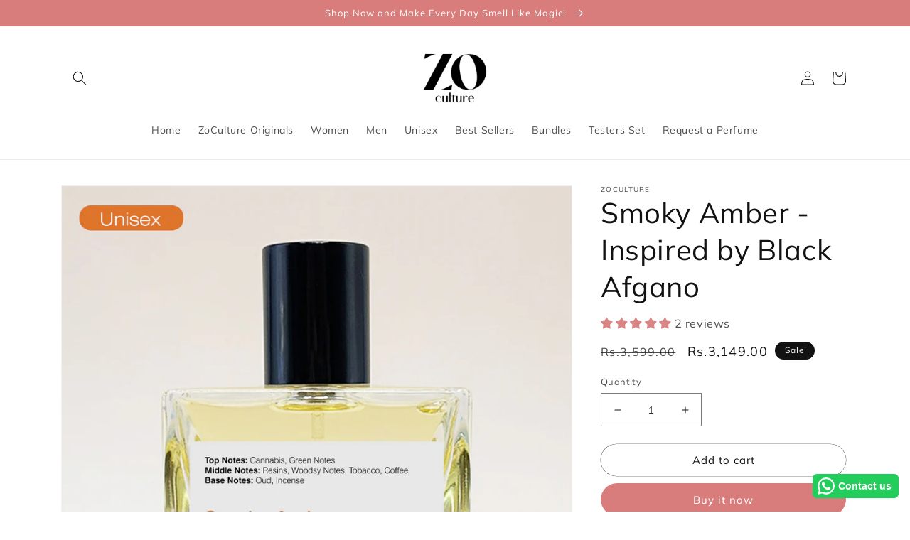

--- FILE ---
content_type: text/html; charset=utf-8
request_url: https://www.zoculture.com/products/smoky-amber
body_size: 54789
content:
<!doctype html>
<html class="no-js" lang="en">
  <head>
	<!-- Added by AVADA SEO Suite -->
	








	<!-- /Added by AVADA SEO Suite -->
 <meta name="facebook-domain-verification" content="k20znypgvpod75v252s3sxc9qnz06x" />
    <meta charset="utf-8">
    <meta http-equiv="X-UA-Compatible" content="IE=edge">
    <meta name="viewport" content="width=device-width,initial-scale=1">
    <meta name="theme-color" content="">
    <link rel="canonical" href="https://www.zoculture.com/products/smoky-amber">
    <link rel="preconnect" href="https://cdn.shopify.com" crossorigin><link rel="icon" type="image/png" href="//www.zoculture.com/cdn/shop/files/favicon-32x32.png?crop=center&height=32&v=1667549901&width=32"><link rel="preconnect" href="https://fonts.shopifycdn.com" crossorigin><title>
      Smoky Amber
 &ndash; ZoCulture</title>

    
      <meta name="description" content="Size: 60ml / 2.02ozOil Concentration: 40% Our impression of Nasomatto&#39;s Black Afgano aims to evoke the best quality of Hashish. It is the result of a quest to arouse the effects of temporary bliss. Notes TOP - The first notes you smellCannabis, Green Notes MIDDLE - The heart of the perfumeResins, Woodsy Notes, Tobacco,">
    

    

<meta property="og:site_name" content="ZoCulture">
<meta property="og:url" content="https://www.zoculture.com/products/smoky-amber">
<meta property="og:title" content="Smoky Amber">
<meta property="og:type" content="product">
<meta property="og:description" content="Size: 60ml / 2.02ozOil Concentration: 40% Our impression of Nasomatto&#39;s Black Afgano aims to evoke the best quality of Hashish. It is the result of a quest to arouse the effects of temporary bliss. Notes TOP - The first notes you smellCannabis, Green Notes MIDDLE - The heart of the perfumeResins, Woodsy Notes, Tobacco,"><meta property="og:image" content="http://www.zoculture.com/cdn/shop/files/Smoky-Amber.jpg?v=1706090985">
  <meta property="og:image:secure_url" content="https://www.zoculture.com/cdn/shop/files/Smoky-Amber.jpg?v=1706090985">
  <meta property="og:image:width" content="2026">
  <meta property="og:image:height" content="2026"><meta property="og:price:amount" content="3,149.00">
  <meta property="og:price:currency" content="PKR"><meta name="twitter:card" content="summary_large_image">
<meta name="twitter:title" content="Smoky Amber">
<meta name="twitter:description" content="Size: 60ml / 2.02ozOil Concentration: 40% Our impression of Nasomatto&#39;s Black Afgano aims to evoke the best quality of Hashish. It is the result of a quest to arouse the effects of temporary bliss. Notes TOP - The first notes you smellCannabis, Green Notes MIDDLE - The heart of the perfumeResins, Woodsy Notes, Tobacco,">


    <script src="//www.zoculture.com/cdn/shop/t/5/assets/global.js?v=149496944046504657681738348463" defer="defer"></script>
    <script>window.performance && window.performance.mark && window.performance.mark('shopify.content_for_header.start');</script><meta name="google-site-verification" content="wmP-zI-R_CvlLV6Xt4xQu-RGVlT88gGomJRFH6ALRpE">
<meta id="shopify-digital-wallet" name="shopify-digital-wallet" content="/55371071590/digital_wallets/dialog">
<link rel="alternate" type="application/json+oembed" href="https://www.zoculture.com/products/smoky-amber.oembed">
<script async="async" src="/checkouts/internal/preloads.js?locale=en-PK"></script>
<script id="shopify-features" type="application/json">{"accessToken":"297d11a03b554ac1aa9379efa72cfd66","betas":["rich-media-storefront-analytics"],"domain":"www.zoculture.com","predictiveSearch":true,"shopId":55371071590,"locale":"en"}</script>
<script>var Shopify = Shopify || {};
Shopify.shop = "zoculture-6813.myshopify.com";
Shopify.locale = "en";
Shopify.currency = {"active":"PKR","rate":"1.0"};
Shopify.country = "PK";
Shopify.theme = {"name":"31st January 2025","id":133666078822,"schema_name":"Dawn","schema_version":"7.0.1","theme_store_id":887,"role":"main"};
Shopify.theme.handle = "null";
Shopify.theme.style = {"id":null,"handle":null};
Shopify.cdnHost = "www.zoculture.com/cdn";
Shopify.routes = Shopify.routes || {};
Shopify.routes.root = "/";</script>
<script type="module">!function(o){(o.Shopify=o.Shopify||{}).modules=!0}(window);</script>
<script>!function(o){function n(){var o=[];function n(){o.push(Array.prototype.slice.apply(arguments))}return n.q=o,n}var t=o.Shopify=o.Shopify||{};t.loadFeatures=n(),t.autoloadFeatures=n()}(window);</script>
<script id="shop-js-analytics" type="application/json">{"pageType":"product"}</script>
<script defer="defer" async type="module" src="//www.zoculture.com/cdn/shopifycloud/shop-js/modules/v2/client.init-shop-cart-sync_BT-GjEfc.en.esm.js"></script>
<script defer="defer" async type="module" src="//www.zoculture.com/cdn/shopifycloud/shop-js/modules/v2/chunk.common_D58fp_Oc.esm.js"></script>
<script defer="defer" async type="module" src="//www.zoculture.com/cdn/shopifycloud/shop-js/modules/v2/chunk.modal_xMitdFEc.esm.js"></script>
<script type="module">
  await import("//www.zoculture.com/cdn/shopifycloud/shop-js/modules/v2/client.init-shop-cart-sync_BT-GjEfc.en.esm.js");
await import("//www.zoculture.com/cdn/shopifycloud/shop-js/modules/v2/chunk.common_D58fp_Oc.esm.js");
await import("//www.zoculture.com/cdn/shopifycloud/shop-js/modules/v2/chunk.modal_xMitdFEc.esm.js");

  window.Shopify.SignInWithShop?.initShopCartSync?.({"fedCMEnabled":true,"windoidEnabled":true});

</script>
<script>(function() {
  var isLoaded = false;
  function asyncLoad() {
    if (isLoaded) return;
    isLoaded = true;
    var urls = ["https:\/\/app.taggshop.io\/js\/embed.min.js?shop=zoculture-6813.myshopify.com","https:\/\/static.klaviyo.com\/onsite\/js\/klaviyo.js?company_id=Sjjhdq\u0026shop=zoculture-6813.myshopify.com","https:\/\/static.klaviyo.com\/onsite\/js\/klaviyo.js?company_id=Sjjhdq\u0026shop=zoculture-6813.myshopify.com","https:\/\/www.zoculture.com\/apps\/giraffly-pagespeed\/page-speed-boost-3e363a476f615a511c76d42dc97a7a26fe477c31.js?shop=zoculture-6813.myshopify.com","https:\/\/cdn-bundler.nice-team.net\/app\/js\/bundler.js?shop=zoculture-6813.myshopify.com","\/\/www.powr.io\/powr.js?powr-token=zoculture-6813.myshopify.com\u0026external-type=shopify\u0026shop=zoculture-6813.myshopify.com","https:\/\/configs.carthike.com\/carthike.js?shop=zoculture-6813.myshopify.com","https:\/\/www.hillteck.com\/order_verification\/cod_cron\/shopify_one_page_checkout_widget.min.js?shop=zoculture-6813.myshopify.com"];
    for (var i = 0; i < urls.length; i++) {
      var s = document.createElement('script');
      s.type = 'text/javascript';
      s.async = true;
      s.src = urls[i];
      var x = document.getElementsByTagName('script')[0];
      x.parentNode.insertBefore(s, x);
    }
  };
  if(window.attachEvent) {
    window.attachEvent('onload', asyncLoad);
  } else {
    window.addEventListener('load', asyncLoad, false);
  }
})();</script>
<script id="__st">var __st={"a":55371071590,"offset":18000,"reqid":"b545b5ce-9b05-4c47-abd8-8a5109decfb1-1769213073","pageurl":"www.zoculture.com\/products\/smoky-amber","u":"730f75a915b4","p":"product","rtyp":"product","rid":6819465986150};</script>
<script>window.ShopifyPaypalV4VisibilityTracking = true;</script>
<script id="captcha-bootstrap">!function(){'use strict';const t='contact',e='account',n='new_comment',o=[[t,t],['blogs',n],['comments',n],[t,'customer']],c=[[e,'customer_login'],[e,'guest_login'],[e,'recover_customer_password'],[e,'create_customer']],r=t=>t.map((([t,e])=>`form[action*='/${t}']:not([data-nocaptcha='true']) input[name='form_type'][value='${e}']`)).join(','),a=t=>()=>t?[...document.querySelectorAll(t)].map((t=>t.form)):[];function s(){const t=[...o],e=r(t);return a(e)}const i='password',u='form_key',d=['recaptcha-v3-token','g-recaptcha-response','h-captcha-response',i],f=()=>{try{return window.sessionStorage}catch{return}},m='__shopify_v',_=t=>t.elements[u];function p(t,e,n=!1){try{const o=window.sessionStorage,c=JSON.parse(o.getItem(e)),{data:r}=function(t){const{data:e,action:n}=t;return t[m]||n?{data:e,action:n}:{data:t,action:n}}(c);for(const[e,n]of Object.entries(r))t.elements[e]&&(t.elements[e].value=n);n&&o.removeItem(e)}catch(o){console.error('form repopulation failed',{error:o})}}const l='form_type',E='cptcha';function T(t){t.dataset[E]=!0}const w=window,h=w.document,L='Shopify',v='ce_forms',y='captcha';let A=!1;((t,e)=>{const n=(g='f06e6c50-85a8-45c8-87d0-21a2b65856fe',I='https://cdn.shopify.com/shopifycloud/storefront-forms-hcaptcha/ce_storefront_forms_captcha_hcaptcha.v1.5.2.iife.js',D={infoText:'Protected by hCaptcha',privacyText:'Privacy',termsText:'Terms'},(t,e,n)=>{const o=w[L][v],c=o.bindForm;if(c)return c(t,g,e,D).then(n);var r;o.q.push([[t,g,e,D],n]),r=I,A||(h.body.append(Object.assign(h.createElement('script'),{id:'captcha-provider',async:!0,src:r})),A=!0)});var g,I,D;w[L]=w[L]||{},w[L][v]=w[L][v]||{},w[L][v].q=[],w[L][y]=w[L][y]||{},w[L][y].protect=function(t,e){n(t,void 0,e),T(t)},Object.freeze(w[L][y]),function(t,e,n,w,h,L){const[v,y,A,g]=function(t,e,n){const i=e?o:[],u=t?c:[],d=[...i,...u],f=r(d),m=r(i),_=r(d.filter((([t,e])=>n.includes(e))));return[a(f),a(m),a(_),s()]}(w,h,L),I=t=>{const e=t.target;return e instanceof HTMLFormElement?e:e&&e.form},D=t=>v().includes(t);t.addEventListener('submit',(t=>{const e=I(t);if(!e)return;const n=D(e)&&!e.dataset.hcaptchaBound&&!e.dataset.recaptchaBound,o=_(e),c=g().includes(e)&&(!o||!o.value);(n||c)&&t.preventDefault(),c&&!n&&(function(t){try{if(!f())return;!function(t){const e=f();if(!e)return;const n=_(t);if(!n)return;const o=n.value;o&&e.removeItem(o)}(t);const e=Array.from(Array(32),(()=>Math.random().toString(36)[2])).join('');!function(t,e){_(t)||t.append(Object.assign(document.createElement('input'),{type:'hidden',name:u})),t.elements[u].value=e}(t,e),function(t,e){const n=f();if(!n)return;const o=[...t.querySelectorAll(`input[type='${i}']`)].map((({name:t})=>t)),c=[...d,...o],r={};for(const[a,s]of new FormData(t).entries())c.includes(a)||(r[a]=s);n.setItem(e,JSON.stringify({[m]:1,action:t.action,data:r}))}(t,e)}catch(e){console.error('failed to persist form',e)}}(e),e.submit())}));const S=(t,e)=>{t&&!t.dataset[E]&&(n(t,e.some((e=>e===t))),T(t))};for(const o of['focusin','change'])t.addEventListener(o,(t=>{const e=I(t);D(e)&&S(e,y())}));const B=e.get('form_key'),M=e.get(l),P=B&&M;t.addEventListener('DOMContentLoaded',(()=>{const t=y();if(P)for(const e of t)e.elements[l].value===M&&p(e,B);[...new Set([...A(),...v().filter((t=>'true'===t.dataset.shopifyCaptcha))])].forEach((e=>S(e,t)))}))}(h,new URLSearchParams(w.location.search),n,t,e,['guest_login'])})(!0,!0)}();</script>
<script integrity="sha256-4kQ18oKyAcykRKYeNunJcIwy7WH5gtpwJnB7kiuLZ1E=" data-source-attribution="shopify.loadfeatures" defer="defer" src="//www.zoculture.com/cdn/shopifycloud/storefront/assets/storefront/load_feature-a0a9edcb.js" crossorigin="anonymous"></script>
<script data-source-attribution="shopify.dynamic_checkout.dynamic.init">var Shopify=Shopify||{};Shopify.PaymentButton=Shopify.PaymentButton||{isStorefrontPortableWallets:!0,init:function(){window.Shopify.PaymentButton.init=function(){};var t=document.createElement("script");t.src="https://www.zoculture.com/cdn/shopifycloud/portable-wallets/latest/portable-wallets.en.js",t.type="module",document.head.appendChild(t)}};
</script>
<script data-source-attribution="shopify.dynamic_checkout.buyer_consent">
  function portableWalletsHideBuyerConsent(e){var t=document.getElementById("shopify-buyer-consent"),n=document.getElementById("shopify-subscription-policy-button");t&&n&&(t.classList.add("hidden"),t.setAttribute("aria-hidden","true"),n.removeEventListener("click",e))}function portableWalletsShowBuyerConsent(e){var t=document.getElementById("shopify-buyer-consent"),n=document.getElementById("shopify-subscription-policy-button");t&&n&&(t.classList.remove("hidden"),t.removeAttribute("aria-hidden"),n.addEventListener("click",e))}window.Shopify?.PaymentButton&&(window.Shopify.PaymentButton.hideBuyerConsent=portableWalletsHideBuyerConsent,window.Shopify.PaymentButton.showBuyerConsent=portableWalletsShowBuyerConsent);
</script>
<script>
  function portableWalletsCleanup(e){e&&e.src&&console.error("Failed to load portable wallets script "+e.src);var t=document.querySelectorAll("shopify-accelerated-checkout .shopify-payment-button__skeleton, shopify-accelerated-checkout-cart .wallet-cart-button__skeleton"),e=document.getElementById("shopify-buyer-consent");for(let e=0;e<t.length;e++)t[e].remove();e&&e.remove()}function portableWalletsNotLoadedAsModule(e){e instanceof ErrorEvent&&"string"==typeof e.message&&e.message.includes("import.meta")&&"string"==typeof e.filename&&e.filename.includes("portable-wallets")&&(window.removeEventListener("error",portableWalletsNotLoadedAsModule),window.Shopify.PaymentButton.failedToLoad=e,"loading"===document.readyState?document.addEventListener("DOMContentLoaded",window.Shopify.PaymentButton.init):window.Shopify.PaymentButton.init())}window.addEventListener("error",portableWalletsNotLoadedAsModule);
</script>

<script type="module" src="https://www.zoculture.com/cdn/shopifycloud/portable-wallets/latest/portable-wallets.en.js" onError="portableWalletsCleanup(this)" crossorigin="anonymous"></script>
<script nomodule>
  document.addEventListener("DOMContentLoaded", portableWalletsCleanup);
</script>

<link id="shopify-accelerated-checkout-styles" rel="stylesheet" media="screen" href="https://www.zoculture.com/cdn/shopifycloud/portable-wallets/latest/accelerated-checkout-backwards-compat.css" crossorigin="anonymous">
<style id="shopify-accelerated-checkout-cart">
        #shopify-buyer-consent {
  margin-top: 1em;
  display: inline-block;
  width: 100%;
}

#shopify-buyer-consent.hidden {
  display: none;
}

#shopify-subscription-policy-button {
  background: none;
  border: none;
  padding: 0;
  text-decoration: underline;
  font-size: inherit;
  cursor: pointer;
}

#shopify-subscription-policy-button::before {
  box-shadow: none;
}

      </style>
<script id="sections-script" data-sections="header,footer" defer="defer" src="//www.zoculture.com/cdn/shop/t/5/compiled_assets/scripts.js?v=970"></script>
<script>window.performance && window.performance.mark && window.performance.mark('shopify.content_for_header.end');</script>


    <style data-shopify>
      @font-face {
  font-family: Muli;
  font-weight: 400;
  font-style: normal;
  font-display: swap;
  src: url("//www.zoculture.com/cdn/fonts/muli/muli_n4.e949947cfff05efcc994b2e2db40359a04fa9a92.woff2") format("woff2"),
       url("//www.zoculture.com/cdn/fonts/muli/muli_n4.35355e4a0c27c9bc94d9af3f9bcb586d8229277a.woff") format("woff");
}

      @font-face {
  font-family: Muli;
  font-weight: 700;
  font-style: normal;
  font-display: swap;
  src: url("//www.zoculture.com/cdn/fonts/muli/muli_n7.c8c44d0404947d89610714223e630c4cbe005587.woff2") format("woff2"),
       url("//www.zoculture.com/cdn/fonts/muli/muli_n7.4cbcffea6175d46b4d67e9408244a5b38c2ac568.woff") format("woff");
}

      @font-face {
  font-family: Muli;
  font-weight: 400;
  font-style: italic;
  font-display: swap;
  src: url("//www.zoculture.com/cdn/fonts/muli/muli_i4.c0a1ea800bab5884ab82e4eb25a6bd25121bd08c.woff2") format("woff2"),
       url("//www.zoculture.com/cdn/fonts/muli/muli_i4.a6c39b1b31d876de7f99b3646461aa87120de6ed.woff") format("woff");
}

      @font-face {
  font-family: Muli;
  font-weight: 700;
  font-style: italic;
  font-display: swap;
  src: url("//www.zoculture.com/cdn/fonts/muli/muli_i7.34eedbf231efa20bd065d55f6f71485730632c7b.woff2") format("woff2"),
       url("//www.zoculture.com/cdn/fonts/muli/muli_i7.2b4df846821493e68344d0b0212997d071bf38b7.woff") format("woff");
}

      @font-face {
  font-family: Muli;
  font-weight: 400;
  font-style: normal;
  font-display: swap;
  src: url("//www.zoculture.com/cdn/fonts/muli/muli_n4.e949947cfff05efcc994b2e2db40359a04fa9a92.woff2") format("woff2"),
       url("//www.zoculture.com/cdn/fonts/muli/muli_n4.35355e4a0c27c9bc94d9af3f9bcb586d8229277a.woff") format("woff");
}


      :root {
        --font-body-family: Muli, sans-serif;
        --font-body-style: normal;
        --font-body-weight: 400;
        --font-body-weight-bold: 700;

        --font-heading-family: Muli, sans-serif;
        --font-heading-style: normal;
        --font-heading-weight: 400;

        --font-body-scale: 1.0;
        --font-heading-scale: 1.0;

        --color-base-text: 18, 18, 18;
        --color-shadow: 18, 18, 18;
        --color-base-background-1: 255, 255, 255;
        --color-base-background-2: 255, 255, 255;
        --color-base-solid-button-labels: 255, 255, 255;
        --color-base-outline-button-labels: 18, 18, 18;
        --color-base-accent-1: 216, 125, 124;
        --color-base-accent-2: 18, 18, 18;
        --payment-terms-background-color: #ffffff;

        --gradient-base-background-1: #ffffff;
        --gradient-base-background-2: #ffffff;
        --gradient-base-accent-1: #d87d7c;
        --gradient-base-accent-2: #121212;

        --media-padding: px;
        --media-border-opacity: 0.05;
        --media-border-width: 1px;
        --media-radius: 0px;
        --media-shadow-opacity: 0.0;
        --media-shadow-horizontal-offset: 0px;
        --media-shadow-vertical-offset: 4px;
        --media-shadow-blur-radius: 5px;
        --media-shadow-visible: 0;

        --page-width: 120rem;
        --page-width-margin: 0rem;

        --product-card-image-padding: 0.0rem;
        --product-card-corner-radius: 0.0rem;
        --product-card-text-alignment: left;
        --product-card-border-width: 0.0rem;
        --product-card-border-opacity: 0.1;
        --product-card-shadow-opacity: 0.0;
        --product-card-shadow-visible: 0;
        --product-card-shadow-horizontal-offset: 0.0rem;
        --product-card-shadow-vertical-offset: 0.4rem;
        --product-card-shadow-blur-radius: 0.5rem;

        --collection-card-image-padding: 0.0rem;
        --collection-card-corner-radius: 2.0rem;
        --collection-card-text-alignment: left;
        --collection-card-border-width: 0.0rem;
        --collection-card-border-opacity: 0.1;
        --collection-card-shadow-opacity: 0.0;
        --collection-card-shadow-visible: 0;
        --collection-card-shadow-horizontal-offset: 0.0rem;
        --collection-card-shadow-vertical-offset: 0.4rem;
        --collection-card-shadow-blur-radius: 0.5rem;

        --blog-card-image-padding: 0.0rem;
        --blog-card-corner-radius: 0.0rem;
        --blog-card-text-alignment: left;
        --blog-card-border-width: 0.0rem;
        --blog-card-border-opacity: 0.1;
        --blog-card-shadow-opacity: 0.0;
        --blog-card-shadow-visible: 0;
        --blog-card-shadow-horizontal-offset: 0.0rem;
        --blog-card-shadow-vertical-offset: 0.4rem;
        --blog-card-shadow-blur-radius: 0.5rem;

        --badge-corner-radius: 4.0rem;

        --popup-border-width: 1px;
        --popup-border-opacity: 0.1;
        --popup-corner-radius: 0px;
        --popup-shadow-opacity: 0.0;
        --popup-shadow-horizontal-offset: 0px;
        --popup-shadow-vertical-offset: 4px;
        --popup-shadow-blur-radius: 5px;

        --drawer-border-width: 1px;
        --drawer-border-opacity: 0.1;
        --drawer-shadow-opacity: 0.0;
        --drawer-shadow-horizontal-offset: 0px;
        --drawer-shadow-vertical-offset: 4px;
        --drawer-shadow-blur-radius: 5px;

        --spacing-sections-desktop: 0px;
        --spacing-sections-mobile: 0px;

        --grid-desktop-vertical-spacing: 8px;
        --grid-desktop-horizontal-spacing: 8px;
        --grid-mobile-vertical-spacing: 4px;
        --grid-mobile-horizontal-spacing: 4px;

        --text-boxes-border-opacity: 0.1;
        --text-boxes-border-width: 0px;
        --text-boxes-radius: 0px;
        --text-boxes-shadow-opacity: 0.0;
        --text-boxes-shadow-visible: 0;
        --text-boxes-shadow-horizontal-offset: 0px;
        --text-boxes-shadow-vertical-offset: 4px;
        --text-boxes-shadow-blur-radius: 5px;

        --buttons-radius: 40px;
        --buttons-radius-outset: 40px;
        --buttons-border-width: 0px;
        --buttons-border-opacity: 1.0;
        --buttons-shadow-opacity: 0.0;
        --buttons-shadow-visible: 0;
        --buttons-shadow-horizontal-offset: 0px;
        --buttons-shadow-vertical-offset: 4px;
        --buttons-shadow-blur-radius: 5px;
        --buttons-border-offset: 0.3px;

        --inputs-radius: 0px;
        --inputs-border-width: 1px;
        --inputs-border-opacity: 0.55;
        --inputs-shadow-opacity: 0.0;
        --inputs-shadow-horizontal-offset: 0px;
        --inputs-margin-offset: 0px;
        --inputs-shadow-vertical-offset: 4px;
        --inputs-shadow-blur-radius: 5px;
        --inputs-radius-outset: 0px;

        --variant-pills-radius: 40px;
        --variant-pills-border-width: 1px;
        --variant-pills-border-opacity: 0.55;
        --variant-pills-shadow-opacity: 0.0;
        --variant-pills-shadow-horizontal-offset: 0px;
        --variant-pills-shadow-vertical-offset: 4px;
        --variant-pills-shadow-blur-radius: 5px;
      }

      *,
      *::before,
      *::after {
        box-sizing: inherit;
      }

      html {
        box-sizing: border-box;
        font-size: calc(var(--font-body-scale) * 62.5%);
        height: 100%;
      }

      body {
        display: grid;
        grid-template-rows: auto auto 1fr auto;
        grid-template-columns: 100%;
        min-height: 100%;
        margin: 0;
        font-size: 1.5rem;
        letter-spacing: 0.06rem;
        line-height: calc(1 + 0.8 / var(--font-body-scale));
        font-family: var(--font-body-family);
        font-style: var(--font-body-style);
        font-weight: var(--font-body-weight);
      }

      @media screen and (min-width: 750px) {
        body {
          font-size: 1.6rem;
        }
      }
    </style>

    <link href="//www.zoculture.com/cdn/shop/t/5/assets/base.css?v=88290808517547527771756208002" rel="stylesheet" type="text/css" media="all" />
<link rel="preload" as="font" href="//www.zoculture.com/cdn/fonts/muli/muli_n4.e949947cfff05efcc994b2e2db40359a04fa9a92.woff2" type="font/woff2" crossorigin><link rel="preload" as="font" href="//www.zoculture.com/cdn/fonts/muli/muli_n4.e949947cfff05efcc994b2e2db40359a04fa9a92.woff2" type="font/woff2" crossorigin><link rel="stylesheet" href="//www.zoculture.com/cdn/shop/t/5/assets/component-predictive-search.css?v=83512081251802922551738348463" media="print" onload="this.media='all'"><script>document.documentElement.className = document.documentElement.className.replace('no-js', 'js');
    if (Shopify.designMode) {
      document.documentElement.classList.add('shopify-design-mode');
    }
    </script>
  <script>window.is_hulkpo_installed=false</script><!-- BEGIN app block: shopify://apps/instafeed/blocks/head-block/c447db20-095d-4a10-9725-b5977662c9d5 --><link rel="preconnect" href="https://cdn.nfcube.com/">
<link rel="preconnect" href="https://scontent.cdninstagram.com/">


  <script>
    document.addEventListener('DOMContentLoaded', function () {
      let instafeedScript = document.createElement('script');

      
        instafeedScript.src = 'https://cdn.nfcube.com/instafeed-7c192703a3e4751c287192c345bd5ca6.js';
      

      document.body.appendChild(instafeedScript);
    });
  </script>





<!-- END app block --><!-- BEGIN app block: shopify://apps/microsoft-clarity/blocks/clarity_js/31c3d126-8116-4b4a-8ba1-baeda7c4aeea -->
<script type="text/javascript">
  (function (c, l, a, r, i, t, y) {
    c[a] = c[a] || function () { (c[a].q = c[a].q || []).push(arguments); };
    t = l.createElement(r); t.async = 1; t.src = "https://www.clarity.ms/tag/" + i + "?ref=shopify";
    y = l.getElementsByTagName(r)[0]; y.parentNode.insertBefore(t, y);

    c.Shopify.loadFeatures([{ name: "consent-tracking-api", version: "0.1" }], error => {
      if (error) {
        console.error("Error loading Shopify features:", error);
        return;
      }

      c[a]('consentv2', {
        ad_Storage: c.Shopify.customerPrivacy.marketingAllowed() ? "granted" : "denied",
        analytics_Storage: c.Shopify.customerPrivacy.analyticsProcessingAllowed() ? "granted" : "denied",
      });
    });

    l.addEventListener("visitorConsentCollected", function (e) {
      c[a]('consentv2', {
        ad_Storage: e.detail.marketingAllowed ? "granted" : "denied",
        analytics_Storage: e.detail.analyticsAllowed ? "granted" : "denied",
      });
    });
  })(window, document, "clarity", "script", "tfr1g93qth");
</script>



<!-- END app block --><!-- BEGIN app block: shopify://apps/judge-me-reviews/blocks/judgeme_core/61ccd3b1-a9f2-4160-9fe9-4fec8413e5d8 --><!-- Start of Judge.me Core -->






<link rel="dns-prefetch" href="https://cdnwidget.judge.me">
<link rel="dns-prefetch" href="https://cdn.judge.me">
<link rel="dns-prefetch" href="https://cdn1.judge.me">
<link rel="dns-prefetch" href="https://api.judge.me">

<script data-cfasync='false' class='jdgm-settings-script'>window.jdgmSettings={"pagination":5,"disable_web_reviews":false,"badge_no_review_text":"No reviews","badge_n_reviews_text":"{{ n }} review/reviews","hide_badge_preview_if_no_reviews":true,"badge_hide_text":false,"enforce_center_preview_badge":false,"widget_title":"Customer Reviews","widget_open_form_text":"Write a review","widget_close_form_text":"Cancel review","widget_refresh_page_text":"Refresh page","widget_summary_text":"Based on {{ number_of_reviews }} review/reviews","widget_no_review_text":"Be the first to write a review","widget_name_field_text":"Display name","widget_verified_name_field_text":"Verified Name (public)","widget_name_placeholder_text":"Display name","widget_required_field_error_text":"This field is required.","widget_email_field_text":"Email address","widget_verified_email_field_text":"Verified Email (private, can not be edited)","widget_email_placeholder_text":"Your email address","widget_email_field_error_text":"Please enter a valid email address.","widget_rating_field_text":"Rating","widget_review_title_field_text":"Review Title","widget_review_title_placeholder_text":"Give your review a title","widget_review_body_field_text":"Review content","widget_review_body_placeholder_text":"Start writing here...","widget_pictures_field_text":"Picture/Video (optional)","widget_submit_review_text":"Submit Review","widget_submit_verified_review_text":"Submit Verified Review","widget_submit_success_msg_with_auto_publish":"Thank you! Please refresh the page in a few moments to see your review. You can remove or edit your review by logging into \u003ca href='https://judge.me/login' target='_blank' rel='nofollow noopener'\u003eJudge.me\u003c/a\u003e","widget_submit_success_msg_no_auto_publish":"Thank you! Your review will be published as soon as it is approved by the shop admin. You can remove or edit your review by logging into \u003ca href='https://judge.me/login' target='_blank' rel='nofollow noopener'\u003eJudge.me\u003c/a\u003e","widget_show_default_reviews_out_of_total_text":"Showing {{ n_reviews_shown }} out of {{ n_reviews }} reviews.","widget_show_all_link_text":"Show all","widget_show_less_link_text":"Show less","widget_author_said_text":"{{ reviewer_name }} said:","widget_days_text":"{{ n }} days ago","widget_weeks_text":"{{ n }} week/weeks ago","widget_months_text":"{{ n }} month/months ago","widget_years_text":"{{ n }} year/years ago","widget_yesterday_text":"Yesterday","widget_today_text":"Today","widget_replied_text":"\u003e\u003e {{ shop_name }} replied:","widget_read_more_text":"Read more","widget_reviewer_name_as_initial":"","widget_rating_filter_color":"#fbcd0a","widget_rating_filter_see_all_text":"See all reviews","widget_sorting_most_recent_text":"Most Recent","widget_sorting_highest_rating_text":"Highest Rating","widget_sorting_lowest_rating_text":"Lowest Rating","widget_sorting_with_pictures_text":"Only Pictures","widget_sorting_most_helpful_text":"Most Helpful","widget_open_question_form_text":"Ask a question","widget_reviews_subtab_text":"Reviews","widget_questions_subtab_text":"Questions","widget_question_label_text":"Question","widget_answer_label_text":"Answer","widget_question_placeholder_text":"Write your question here","widget_submit_question_text":"Submit Question","widget_question_submit_success_text":"Thank you for your question! We will notify you once it gets answered.","verified_badge_text":"Verified","verified_badge_bg_color":"","verified_badge_text_color":"","verified_badge_placement":"left-of-reviewer-name","widget_review_max_height":"","widget_hide_border":false,"widget_social_share":false,"widget_thumb":false,"widget_review_location_show":false,"widget_location_format":"","all_reviews_include_out_of_store_products":true,"all_reviews_out_of_store_text":"(out of store)","all_reviews_pagination":100,"all_reviews_product_name_prefix_text":"about","enable_review_pictures":true,"enable_question_anwser":false,"widget_theme":"default","review_date_format":"mm/dd/yyyy","default_sort_method":"most-recent","widget_product_reviews_subtab_text":"Product Reviews","widget_shop_reviews_subtab_text":"Shop Reviews","widget_other_products_reviews_text":"Reviews for other products","widget_store_reviews_subtab_text":"Store reviews","widget_no_store_reviews_text":"This store hasn't received any reviews yet","widget_web_restriction_product_reviews_text":"This product hasn't received any reviews yet","widget_no_items_text":"No items found","widget_show_more_text":"Show more","widget_write_a_store_review_text":"Write a Store Review","widget_other_languages_heading":"Reviews in Other Languages","widget_translate_review_text":"Translate review to {{ language }}","widget_translating_review_text":"Translating...","widget_show_original_translation_text":"Show original ({{ language }})","widget_translate_review_failed_text":"Review couldn't be translated.","widget_translate_review_retry_text":"Retry","widget_translate_review_try_again_later_text":"Try again later","show_product_url_for_grouped_product":false,"widget_sorting_pictures_first_text":"Pictures First","show_pictures_on_all_rev_page_mobile":false,"show_pictures_on_all_rev_page_desktop":false,"floating_tab_hide_mobile_install_preference":false,"floating_tab_button_name":"★ Reviews","floating_tab_title":"Let customers speak for us","floating_tab_button_color":"","floating_tab_button_background_color":"","floating_tab_url":"","floating_tab_url_enabled":false,"floating_tab_tab_style":"text","all_reviews_text_badge_text":"Customers rate us {{ shop.metafields.judgeme.all_reviews_rating | round: 1 }}/5 based on {{ shop.metafields.judgeme.all_reviews_count }} reviews.","all_reviews_text_badge_text_branded_style":"{{ shop.metafields.judgeme.all_reviews_rating | round: 1 }} out of 5 stars based on {{ shop.metafields.judgeme.all_reviews_count }} reviews","is_all_reviews_text_badge_a_link":false,"show_stars_for_all_reviews_text_badge":false,"all_reviews_text_badge_url":"","all_reviews_text_style":"text","all_reviews_text_color_style":"judgeme_brand_color","all_reviews_text_color":"#108474","all_reviews_text_show_jm_brand":true,"featured_carousel_show_header":true,"featured_carousel_title":"Let customers speak for us","testimonials_carousel_title":"Customers are saying","videos_carousel_title":"Real customer stories","cards_carousel_title":"Customers are saying","featured_carousel_count_text":"from {{ n }} reviews","featured_carousel_add_link_to_all_reviews_page":false,"featured_carousel_url":"","featured_carousel_show_images":true,"featured_carousel_autoslide_interval":5,"featured_carousel_arrows_on_the_sides":false,"featured_carousel_height":250,"featured_carousel_width":80,"featured_carousel_image_size":0,"featured_carousel_image_height":250,"featured_carousel_arrow_color":"#eeeeee","verified_count_badge_style":"vintage","verified_count_badge_orientation":"horizontal","verified_count_badge_color_style":"judgeme_brand_color","verified_count_badge_color":"#108474","is_verified_count_badge_a_link":false,"verified_count_badge_url":"","verified_count_badge_show_jm_brand":true,"widget_rating_preset_default":5,"widget_first_sub_tab":"product-reviews","widget_show_histogram":true,"widget_histogram_use_custom_color":false,"widget_pagination_use_custom_color":false,"widget_star_use_custom_color":false,"widget_verified_badge_use_custom_color":false,"widget_write_review_use_custom_color":false,"picture_reminder_submit_button":"Upload Pictures","enable_review_videos":false,"mute_video_by_default":false,"widget_sorting_videos_first_text":"Videos First","widget_review_pending_text":"Pending","featured_carousel_items_for_large_screen":3,"social_share_options_order":"Facebook,Twitter","remove_microdata_snippet":true,"disable_json_ld":false,"enable_json_ld_products":false,"preview_badge_show_question_text":false,"preview_badge_no_question_text":"No questions","preview_badge_n_question_text":"{{ number_of_questions }} question/questions","qa_badge_show_icon":false,"qa_badge_position":"same-row","remove_judgeme_branding":false,"widget_add_search_bar":false,"widget_search_bar_placeholder":"Search","widget_sorting_verified_only_text":"Verified only","featured_carousel_theme":"default","featured_carousel_show_rating":true,"featured_carousel_show_title":true,"featured_carousel_show_body":true,"featured_carousel_show_date":false,"featured_carousel_show_reviewer":true,"featured_carousel_show_product":false,"featured_carousel_header_background_color":"#108474","featured_carousel_header_text_color":"#ffffff","featured_carousel_name_product_separator":"reviewed","featured_carousel_full_star_background":"#108474","featured_carousel_empty_star_background":"#dadada","featured_carousel_vertical_theme_background":"#f9fafb","featured_carousel_verified_badge_enable":false,"featured_carousel_verified_badge_color":"#108474","featured_carousel_border_style":"round","featured_carousel_review_line_length_limit":3,"featured_carousel_more_reviews_button_text":"Read more reviews","featured_carousel_view_product_button_text":"View product","all_reviews_page_load_reviews_on":"scroll","all_reviews_page_load_more_text":"Load More Reviews","disable_fb_tab_reviews":false,"enable_ajax_cdn_cache":false,"widget_advanced_speed_features":5,"widget_public_name_text":"displayed publicly like","default_reviewer_name":"John Smith","default_reviewer_name_has_non_latin":true,"widget_reviewer_anonymous":"Anonymous","medals_widget_title":"Judge.me Review Medals","medals_widget_background_color":"#ffffff","medals_widget_position":"footer_all_pages","medals_widget_border_color":"#f9fafb","medals_widget_verified_text_position":"left","medals_widget_use_monochromatic_version":false,"medals_widget_elements_color":"#108474","show_reviewer_avatar":true,"widget_invalid_yt_video_url_error_text":"Not a YouTube video URL","widget_max_length_field_error_text":"Please enter no more than {0} characters.","widget_show_country_flag":false,"widget_show_collected_via_shop_app":true,"widget_verified_by_shop_badge_style":"light","widget_verified_by_shop_text":"Verified by Shop","widget_show_photo_gallery":false,"widget_load_with_code_splitting":true,"widget_ugc_install_preference":false,"widget_ugc_title":"Made by us, Shared by you","widget_ugc_subtitle":"Tag us to see your picture featured in our page","widget_ugc_arrows_color":"#ffffff","widget_ugc_primary_button_text":"Buy Now","widget_ugc_primary_button_background_color":"#108474","widget_ugc_primary_button_text_color":"#ffffff","widget_ugc_primary_button_border_width":"0","widget_ugc_primary_button_border_style":"none","widget_ugc_primary_button_border_color":"#108474","widget_ugc_primary_button_border_radius":"25","widget_ugc_secondary_button_text":"Load More","widget_ugc_secondary_button_background_color":"#ffffff","widget_ugc_secondary_button_text_color":"#108474","widget_ugc_secondary_button_border_width":"2","widget_ugc_secondary_button_border_style":"solid","widget_ugc_secondary_button_border_color":"#108474","widget_ugc_secondary_button_border_radius":"25","widget_ugc_reviews_button_text":"View Reviews","widget_ugc_reviews_button_background_color":"#ffffff","widget_ugc_reviews_button_text_color":"#108474","widget_ugc_reviews_button_border_width":"2","widget_ugc_reviews_button_border_style":"solid","widget_ugc_reviews_button_border_color":"#108474","widget_ugc_reviews_button_border_radius":"25","widget_ugc_reviews_button_link_to":"judgeme-reviews-page","widget_ugc_show_post_date":true,"widget_ugc_max_width":"800","widget_rating_metafield_value_type":true,"widget_primary_color":"#da8584","widget_enable_secondary_color":false,"widget_secondary_color":"#edf5f5","widget_summary_average_rating_text":"{{ average_rating }} out of 5","widget_media_grid_title":"Customer photos \u0026 videos","widget_media_grid_see_more_text":"See more","widget_round_style":false,"widget_show_product_medals":true,"widget_verified_by_judgeme_text":"Verified by Judge.me","widget_show_store_medals":true,"widget_verified_by_judgeme_text_in_store_medals":"Verified by Judge.me","widget_media_field_exceed_quantity_message":"Sorry, we can only accept {{ max_media }} for one review.","widget_media_field_exceed_limit_message":"{{ file_name }} is too large, please select a {{ media_type }} less than {{ size_limit }}MB.","widget_review_submitted_text":"Review Submitted!","widget_question_submitted_text":"Question Submitted!","widget_close_form_text_question":"Cancel","widget_write_your_answer_here_text":"Write your answer here","widget_enabled_branded_link":true,"widget_show_collected_by_judgeme":true,"widget_reviewer_name_color":"","widget_write_review_text_color":"","widget_write_review_bg_color":"","widget_collected_by_judgeme_text":"collected by Judge.me","widget_pagination_type":"standard","widget_load_more_text":"Load More","widget_load_more_color":"#108474","widget_full_review_text":"Full Review","widget_read_more_reviews_text":"Read More Reviews","widget_read_questions_text":"Read Questions","widget_questions_and_answers_text":"Questions \u0026 Answers","widget_verified_by_text":"Verified by","widget_verified_text":"Verified","widget_number_of_reviews_text":"{{ number_of_reviews }} reviews","widget_back_button_text":"Back","widget_next_button_text":"Next","widget_custom_forms_filter_button":"Filters","custom_forms_style":"vertical","widget_show_review_information":false,"how_reviews_are_collected":"How reviews are collected?","widget_show_review_keywords":false,"widget_gdpr_statement":"How we use your data: We'll only contact you about the review you left, and only if necessary. By submitting your review, you agree to Judge.me's \u003ca href='https://judge.me/terms' target='_blank' rel='nofollow noopener'\u003eterms\u003c/a\u003e, \u003ca href='https://judge.me/privacy' target='_blank' rel='nofollow noopener'\u003eprivacy\u003c/a\u003e and \u003ca href='https://judge.me/content-policy' target='_blank' rel='nofollow noopener'\u003econtent\u003c/a\u003e policies.","widget_multilingual_sorting_enabled":false,"widget_translate_review_content_enabled":false,"widget_translate_review_content_method":"manual","popup_widget_review_selection":"automatically_with_pictures","popup_widget_round_border_style":true,"popup_widget_show_title":true,"popup_widget_show_body":true,"popup_widget_show_reviewer":false,"popup_widget_show_product":true,"popup_widget_show_pictures":true,"popup_widget_use_review_picture":true,"popup_widget_show_on_home_page":true,"popup_widget_show_on_product_page":true,"popup_widget_show_on_collection_page":true,"popup_widget_show_on_cart_page":true,"popup_widget_position":"bottom_left","popup_widget_first_review_delay":5,"popup_widget_duration":5,"popup_widget_interval":5,"popup_widget_review_count":5,"popup_widget_hide_on_mobile":true,"review_snippet_widget_round_border_style":true,"review_snippet_widget_card_color":"#FFFFFF","review_snippet_widget_slider_arrows_background_color":"#FFFFFF","review_snippet_widget_slider_arrows_color":"#000000","review_snippet_widget_star_color":"#108474","show_product_variant":false,"all_reviews_product_variant_label_text":"Variant: ","widget_show_verified_branding":false,"widget_ai_summary_title":"Customers say","widget_ai_summary_disclaimer":"AI-powered review summary based on recent customer reviews","widget_show_ai_summary":false,"widget_show_ai_summary_bg":false,"widget_show_review_title_input":true,"redirect_reviewers_invited_via_email":"review_widget","request_store_review_after_product_review":false,"request_review_other_products_in_order":false,"review_form_color_scheme":"default","review_form_corner_style":"square","review_form_star_color":{},"review_form_text_color":"#333333","review_form_background_color":"#ffffff","review_form_field_background_color":"#fafafa","review_form_button_color":{},"review_form_button_text_color":"#ffffff","review_form_modal_overlay_color":"#000000","review_content_screen_title_text":"How would you rate this product?","review_content_introduction_text":"We would love it if you would share a bit about your experience.","store_review_form_title_text":"How would you rate this store?","store_review_form_introduction_text":"We would love it if you would share a bit about your experience.","show_review_guidance_text":true,"one_star_review_guidance_text":"Poor","five_star_review_guidance_text":"Great","customer_information_screen_title_text":"About you","customer_information_introduction_text":"Please tell us more about you.","custom_questions_screen_title_text":"Your experience in more detail","custom_questions_introduction_text":"Here are a few questions to help us understand more about your experience.","review_submitted_screen_title_text":"Thanks for your review!","review_submitted_screen_thank_you_text":"We are processing it and it will appear on the store soon.","review_submitted_screen_email_verification_text":"Please confirm your email by clicking the link we just sent you. This helps us keep reviews authentic.","review_submitted_request_store_review_text":"Would you like to share your experience of shopping with us?","review_submitted_review_other_products_text":"Would you like to review these products?","store_review_screen_title_text":"Would you like to share your experience of shopping with us?","store_review_introduction_text":"We value your feedback and use it to improve. Please share any thoughts or suggestions you have.","reviewer_media_screen_title_picture_text":"Share a picture","reviewer_media_introduction_picture_text":"Upload a photo to support your review.","reviewer_media_screen_title_video_text":"Share a video","reviewer_media_introduction_video_text":"Upload a video to support your review.","reviewer_media_screen_title_picture_or_video_text":"Share a picture or video","reviewer_media_introduction_picture_or_video_text":"Upload a photo or video to support your review.","reviewer_media_youtube_url_text":"Paste your Youtube URL here","advanced_settings_next_step_button_text":"Next","advanced_settings_close_review_button_text":"Close","modal_write_review_flow":false,"write_review_flow_required_text":"Required","write_review_flow_privacy_message_text":"We respect your privacy.","write_review_flow_anonymous_text":"Post review as anonymous","write_review_flow_visibility_text":"This won't be visible to other customers.","write_review_flow_multiple_selection_help_text":"Select as many as you like","write_review_flow_single_selection_help_text":"Select one option","write_review_flow_required_field_error_text":"This field is required","write_review_flow_invalid_email_error_text":"Please enter a valid email address","write_review_flow_max_length_error_text":"Max. {{ max_length }} characters.","write_review_flow_media_upload_text":"\u003cb\u003eClick to upload\u003c/b\u003e or drag and drop","write_review_flow_gdpr_statement":"We'll only contact you about your review if necessary. By submitting your review, you agree to our \u003ca href='https://judge.me/terms' target='_blank' rel='nofollow noopener'\u003eterms and conditions\u003c/a\u003e and \u003ca href='https://judge.me/privacy' target='_blank' rel='nofollow noopener'\u003eprivacy policy\u003c/a\u003e.","rating_only_reviews_enabled":false,"show_negative_reviews_help_screen":false,"new_review_flow_help_screen_rating_threshold":3,"negative_review_resolution_screen_title_text":"Tell us more","negative_review_resolution_text":"Your experience matters to us. If there were issues with your purchase, we're here to help. Feel free to reach out to us, we'd love the opportunity to make things right.","negative_review_resolution_button_text":"Contact us","negative_review_resolution_proceed_with_review_text":"Leave a review","negative_review_resolution_subject":"Issue with purchase from {{ shop_name }}.{{ order_name }}","preview_badge_collection_page_install_status":false,"widget_review_custom_css":"","preview_badge_custom_css":"","preview_badge_stars_count":"5-stars","featured_carousel_custom_css":"","floating_tab_custom_css":"","all_reviews_widget_custom_css":"","medals_widget_custom_css":"","verified_badge_custom_css":"","all_reviews_text_custom_css":"","transparency_badges_collected_via_store_invite":false,"transparency_badges_from_another_provider":false,"transparency_badges_collected_from_store_visitor":false,"transparency_badges_collected_by_verified_review_provider":false,"transparency_badges_earned_reward":false,"transparency_badges_collected_via_store_invite_text":"Review collected via store invitation","transparency_badges_from_another_provider_text":"Review collected from another provider","transparency_badges_collected_from_store_visitor_text":"Review collected from a store visitor","transparency_badges_written_in_google_text":"Review written in Google","transparency_badges_written_in_etsy_text":"Review written in Etsy","transparency_badges_written_in_shop_app_text":"Review written in Shop App","transparency_badges_earned_reward_text":"Review earned a reward for future purchase","product_review_widget_per_page":10,"widget_store_review_label_text":"Review about the store","checkout_comment_extension_title_on_product_page":"Customer Comments","checkout_comment_extension_num_latest_comment_show":5,"checkout_comment_extension_format":"name_and_timestamp","checkout_comment_customer_name":"last_initial","checkout_comment_comment_notification":true,"preview_badge_collection_page_install_preference":false,"preview_badge_home_page_install_preference":false,"preview_badge_product_page_install_preference":false,"review_widget_install_preference":"","review_carousel_install_preference":false,"floating_reviews_tab_install_preference":"none","verified_reviews_count_badge_install_preference":false,"all_reviews_text_install_preference":false,"review_widget_best_location":false,"judgeme_medals_install_preference":false,"review_widget_revamp_enabled":false,"review_widget_qna_enabled":false,"review_widget_header_theme":"minimal","review_widget_widget_title_enabled":true,"review_widget_header_text_size":"medium","review_widget_header_text_weight":"regular","review_widget_average_rating_style":"compact","review_widget_bar_chart_enabled":true,"review_widget_bar_chart_type":"numbers","review_widget_bar_chart_style":"standard","review_widget_expanded_media_gallery_enabled":false,"review_widget_reviews_section_theme":"standard","review_widget_image_style":"thumbnails","review_widget_review_image_ratio":"square","review_widget_stars_size":"medium","review_widget_verified_badge":"standard_text","review_widget_review_title_text_size":"medium","review_widget_review_text_size":"medium","review_widget_review_text_length":"medium","review_widget_number_of_columns_desktop":3,"review_widget_carousel_transition_speed":5,"review_widget_custom_questions_answers_display":"always","review_widget_button_text_color":"#FFFFFF","review_widget_text_color":"#000000","review_widget_lighter_text_color":"#7B7B7B","review_widget_corner_styling":"soft","review_widget_review_word_singular":"review","review_widget_review_word_plural":"reviews","review_widget_voting_label":"Helpful?","review_widget_shop_reply_label":"Reply from {{ shop_name }}:","review_widget_filters_title":"Filters","qna_widget_question_word_singular":"Question","qna_widget_question_word_plural":"Questions","qna_widget_answer_reply_label":"Answer from {{ answerer_name }}:","qna_content_screen_title_text":"Ask a question about this product","qna_widget_question_required_field_error_text":"Please enter your question.","qna_widget_flow_gdpr_statement":"We'll only contact you about your question if necessary. By submitting your question, you agree to our \u003ca href='https://judge.me/terms' target='_blank' rel='nofollow noopener'\u003eterms and conditions\u003c/a\u003e and \u003ca href='https://judge.me/privacy' target='_blank' rel='nofollow noopener'\u003eprivacy policy\u003c/a\u003e.","qna_widget_question_submitted_text":"Thanks for your question!","qna_widget_close_form_text_question":"Close","qna_widget_question_submit_success_text":"We’ll notify you by email when your question is answered.","all_reviews_widget_v2025_enabled":false,"all_reviews_widget_v2025_header_theme":"default","all_reviews_widget_v2025_widget_title_enabled":true,"all_reviews_widget_v2025_header_text_size":"medium","all_reviews_widget_v2025_header_text_weight":"regular","all_reviews_widget_v2025_average_rating_style":"compact","all_reviews_widget_v2025_bar_chart_enabled":true,"all_reviews_widget_v2025_bar_chart_type":"numbers","all_reviews_widget_v2025_bar_chart_style":"standard","all_reviews_widget_v2025_expanded_media_gallery_enabled":false,"all_reviews_widget_v2025_show_store_medals":true,"all_reviews_widget_v2025_show_photo_gallery":true,"all_reviews_widget_v2025_show_review_keywords":false,"all_reviews_widget_v2025_show_ai_summary":false,"all_reviews_widget_v2025_show_ai_summary_bg":false,"all_reviews_widget_v2025_add_search_bar":false,"all_reviews_widget_v2025_default_sort_method":"most-recent","all_reviews_widget_v2025_reviews_per_page":10,"all_reviews_widget_v2025_reviews_section_theme":"default","all_reviews_widget_v2025_image_style":"thumbnails","all_reviews_widget_v2025_review_image_ratio":"square","all_reviews_widget_v2025_stars_size":"medium","all_reviews_widget_v2025_verified_badge":"bold_badge","all_reviews_widget_v2025_review_title_text_size":"medium","all_reviews_widget_v2025_review_text_size":"medium","all_reviews_widget_v2025_review_text_length":"medium","all_reviews_widget_v2025_number_of_columns_desktop":3,"all_reviews_widget_v2025_carousel_transition_speed":5,"all_reviews_widget_v2025_custom_questions_answers_display":"always","all_reviews_widget_v2025_show_product_variant":false,"all_reviews_widget_v2025_show_reviewer_avatar":true,"all_reviews_widget_v2025_reviewer_name_as_initial":"","all_reviews_widget_v2025_review_location_show":false,"all_reviews_widget_v2025_location_format":"","all_reviews_widget_v2025_show_country_flag":false,"all_reviews_widget_v2025_verified_by_shop_badge_style":"light","all_reviews_widget_v2025_social_share":false,"all_reviews_widget_v2025_social_share_options_order":"Facebook,Twitter,LinkedIn,Pinterest","all_reviews_widget_v2025_pagination_type":"standard","all_reviews_widget_v2025_button_text_color":"#FFFFFF","all_reviews_widget_v2025_text_color":"#000000","all_reviews_widget_v2025_lighter_text_color":"#7B7B7B","all_reviews_widget_v2025_corner_styling":"soft","all_reviews_widget_v2025_title":"Customer reviews","all_reviews_widget_v2025_ai_summary_title":"Customers say about this store","all_reviews_widget_v2025_no_review_text":"Be the first to write a review","platform":"shopify","branding_url":"https://app.judge.me/reviews/stores/www.zoculture.com","branding_text":"Powered by Judge.me","locale":"en","reply_name":"ZoCulture","widget_version":"3.0","footer":true,"autopublish":false,"review_dates":true,"enable_custom_form":false,"shop_use_review_site":true,"shop_locale":"en","enable_multi_locales_translations":true,"show_review_title_input":true,"review_verification_email_status":"always","can_be_branded":false,"reply_name_text":"ZoCulture"};</script> <style class='jdgm-settings-style'>.jdgm-xx{left:0}:root{--jdgm-primary-color: #da8584;--jdgm-secondary-color: rgba(218,133,132,0.1);--jdgm-star-color: #da8584;--jdgm-write-review-text-color: white;--jdgm-write-review-bg-color: #da8584;--jdgm-paginate-color: #da8584;--jdgm-border-radius: 0;--jdgm-reviewer-name-color: #da8584}.jdgm-histogram__bar-content{background-color:#da8584}.jdgm-rev[data-verified-buyer=true] .jdgm-rev__icon.jdgm-rev__icon:after,.jdgm-rev__buyer-badge.jdgm-rev__buyer-badge{color:white;background-color:#da8584}.jdgm-review-widget--small .jdgm-gallery.jdgm-gallery .jdgm-gallery__thumbnail-link:nth-child(8) .jdgm-gallery__thumbnail-wrapper.jdgm-gallery__thumbnail-wrapper:before{content:"See more"}@media only screen and (min-width: 768px){.jdgm-gallery.jdgm-gallery .jdgm-gallery__thumbnail-link:nth-child(8) .jdgm-gallery__thumbnail-wrapper.jdgm-gallery__thumbnail-wrapper:before{content:"See more"}}.jdgm-prev-badge[data-average-rating='0.00']{display:none !important}.jdgm-author-all-initials{display:none !important}.jdgm-author-last-initial{display:none !important}.jdgm-rev-widg__title{visibility:hidden}.jdgm-rev-widg__summary-text{visibility:hidden}.jdgm-prev-badge__text{visibility:hidden}.jdgm-rev__prod-link-prefix:before{content:'about'}.jdgm-rev__variant-label:before{content:'Variant: '}.jdgm-rev__out-of-store-text:before{content:'(out of store)'}@media only screen and (min-width: 768px){.jdgm-rev__pics .jdgm-rev_all-rev-page-picture-separator,.jdgm-rev__pics .jdgm-rev__product-picture{display:none}}@media only screen and (max-width: 768px){.jdgm-rev__pics .jdgm-rev_all-rev-page-picture-separator,.jdgm-rev__pics .jdgm-rev__product-picture{display:none}}.jdgm-preview-badge[data-template="product"]{display:none !important}.jdgm-preview-badge[data-template="collection"]{display:none !important}.jdgm-preview-badge[data-template="index"]{display:none !important}.jdgm-review-widget[data-from-snippet="true"]{display:none !important}.jdgm-verified-count-badget[data-from-snippet="true"]{display:none !important}.jdgm-carousel-wrapper[data-from-snippet="true"]{display:none !important}.jdgm-all-reviews-text[data-from-snippet="true"]{display:none !important}.jdgm-medals-section[data-from-snippet="true"]{display:none !important}.jdgm-ugc-media-wrapper[data-from-snippet="true"]{display:none !important}.jdgm-rev__transparency-badge[data-badge-type="review_collected_via_store_invitation"]{display:none !important}.jdgm-rev__transparency-badge[data-badge-type="review_collected_from_another_provider"]{display:none !important}.jdgm-rev__transparency-badge[data-badge-type="review_collected_from_store_visitor"]{display:none !important}.jdgm-rev__transparency-badge[data-badge-type="review_written_in_etsy"]{display:none !important}.jdgm-rev__transparency-badge[data-badge-type="review_written_in_google_business"]{display:none !important}.jdgm-rev__transparency-badge[data-badge-type="review_written_in_shop_app"]{display:none !important}.jdgm-rev__transparency-badge[data-badge-type="review_earned_for_future_purchase"]{display:none !important}.jdgm-review-snippet-widget .jdgm-rev-snippet-widget__cards-container .jdgm-rev-snippet-card{border-radius:8px;background:#fff}.jdgm-review-snippet-widget .jdgm-rev-snippet-widget__cards-container .jdgm-rev-snippet-card__rev-rating .jdgm-star{color:#108474}.jdgm-review-snippet-widget .jdgm-rev-snippet-widget__prev-btn,.jdgm-review-snippet-widget .jdgm-rev-snippet-widget__next-btn{border-radius:50%;background:#fff}.jdgm-review-snippet-widget .jdgm-rev-snippet-widget__prev-btn>svg,.jdgm-review-snippet-widget .jdgm-rev-snippet-widget__next-btn>svg{fill:#000}.jdgm-full-rev-modal.rev-snippet-widget .jm-mfp-container .jm-mfp-content,.jdgm-full-rev-modal.rev-snippet-widget .jm-mfp-container .jdgm-full-rev__icon,.jdgm-full-rev-modal.rev-snippet-widget .jm-mfp-container .jdgm-full-rev__pic-img,.jdgm-full-rev-modal.rev-snippet-widget .jm-mfp-container .jdgm-full-rev__reply{border-radius:8px}.jdgm-full-rev-modal.rev-snippet-widget .jm-mfp-container .jdgm-full-rev[data-verified-buyer="true"] .jdgm-full-rev__icon::after{border-radius:8px}.jdgm-full-rev-modal.rev-snippet-widget .jm-mfp-container .jdgm-full-rev .jdgm-rev__buyer-badge{border-radius:calc( 8px / 2 )}.jdgm-full-rev-modal.rev-snippet-widget .jm-mfp-container .jdgm-full-rev .jdgm-full-rev__replier::before{content:'ZoCulture'}.jdgm-full-rev-modal.rev-snippet-widget .jm-mfp-container .jdgm-full-rev .jdgm-full-rev__product-button{border-radius:calc( 8px * 6 )}
</style> <style class='jdgm-settings-style'></style>

  
  
  
  <style class='jdgm-miracle-styles'>
  @-webkit-keyframes jdgm-spin{0%{-webkit-transform:rotate(0deg);-ms-transform:rotate(0deg);transform:rotate(0deg)}100%{-webkit-transform:rotate(359deg);-ms-transform:rotate(359deg);transform:rotate(359deg)}}@keyframes jdgm-spin{0%{-webkit-transform:rotate(0deg);-ms-transform:rotate(0deg);transform:rotate(0deg)}100%{-webkit-transform:rotate(359deg);-ms-transform:rotate(359deg);transform:rotate(359deg)}}@font-face{font-family:'JudgemeStar';src:url("[data-uri]") format("woff");font-weight:normal;font-style:normal}.jdgm-star{font-family:'JudgemeStar';display:inline !important;text-decoration:none !important;padding:0 4px 0 0 !important;margin:0 !important;font-weight:bold;opacity:1;-webkit-font-smoothing:antialiased;-moz-osx-font-smoothing:grayscale}.jdgm-star:hover{opacity:1}.jdgm-star:last-of-type{padding:0 !important}.jdgm-star.jdgm--on:before{content:"\e000"}.jdgm-star.jdgm--off:before{content:"\e001"}.jdgm-star.jdgm--half:before{content:"\e002"}.jdgm-widget *{margin:0;line-height:1.4;-webkit-box-sizing:border-box;-moz-box-sizing:border-box;box-sizing:border-box;-webkit-overflow-scrolling:touch}.jdgm-hidden{display:none !important;visibility:hidden !important}.jdgm-temp-hidden{display:none}.jdgm-spinner{width:40px;height:40px;margin:auto;border-radius:50%;border-top:2px solid #eee;border-right:2px solid #eee;border-bottom:2px solid #eee;border-left:2px solid #ccc;-webkit-animation:jdgm-spin 0.8s infinite linear;animation:jdgm-spin 0.8s infinite linear}.jdgm-prev-badge{display:block !important}

</style>


  
  
   


<script data-cfasync='false' class='jdgm-script'>
!function(e){window.jdgm=window.jdgm||{},jdgm.CDN_HOST="https://cdnwidget.judge.me/",jdgm.CDN_HOST_ALT="https://cdn2.judge.me/cdn/widget_frontend/",jdgm.API_HOST="https://api.judge.me/",jdgm.CDN_BASE_URL="https://cdn.shopify.com/extensions/019beb2a-7cf9-7238-9765-11a892117c03/judgeme-extensions-316/assets/",
jdgm.docReady=function(d){(e.attachEvent?"complete"===e.readyState:"loading"!==e.readyState)?
setTimeout(d,0):e.addEventListener("DOMContentLoaded",d)},jdgm.loadCSS=function(d,t,o,a){
!o&&jdgm.loadCSS.requestedUrls.indexOf(d)>=0||(jdgm.loadCSS.requestedUrls.push(d),
(a=e.createElement("link")).rel="stylesheet",a.class="jdgm-stylesheet",a.media="nope!",
a.href=d,a.onload=function(){this.media="all",t&&setTimeout(t)},e.body.appendChild(a))},
jdgm.loadCSS.requestedUrls=[],jdgm.loadJS=function(e,d){var t=new XMLHttpRequest;
t.onreadystatechange=function(){4===t.readyState&&(Function(t.response)(),d&&d(t.response))},
t.open("GET",e),t.onerror=function(){if(e.indexOf(jdgm.CDN_HOST)===0&&jdgm.CDN_HOST_ALT!==jdgm.CDN_HOST){var f=e.replace(jdgm.CDN_HOST,jdgm.CDN_HOST_ALT);jdgm.loadJS(f,d)}},t.send()},jdgm.docReady((function(){(window.jdgmLoadCSS||e.querySelectorAll(
".jdgm-widget, .jdgm-all-reviews-page").length>0)&&(jdgmSettings.widget_load_with_code_splitting?
parseFloat(jdgmSettings.widget_version)>=3?jdgm.loadCSS(jdgm.CDN_HOST+"widget_v3/base.css"):
jdgm.loadCSS(jdgm.CDN_HOST+"widget/base.css"):jdgm.loadCSS(jdgm.CDN_HOST+"shopify_v2.css"),
jdgm.loadJS(jdgm.CDN_HOST+"loa"+"der.js"))}))}(document);
</script>
<noscript><link rel="stylesheet" type="text/css" media="all" href="https://cdnwidget.judge.me/shopify_v2.css"></noscript>

<!-- BEGIN app snippet: theme_fix_tags --><script>
  (function() {
    var jdgmThemeFixes = null;
    if (!jdgmThemeFixes) return;
    var thisThemeFix = jdgmThemeFixes[Shopify.theme.id];
    if (!thisThemeFix) return;

    if (thisThemeFix.html) {
      document.addEventListener("DOMContentLoaded", function() {
        var htmlDiv = document.createElement('div');
        htmlDiv.classList.add('jdgm-theme-fix-html');
        htmlDiv.innerHTML = thisThemeFix.html;
        document.body.append(htmlDiv);
      });
    };

    if (thisThemeFix.css) {
      var styleTag = document.createElement('style');
      styleTag.classList.add('jdgm-theme-fix-style');
      styleTag.innerHTML = thisThemeFix.css;
      document.head.append(styleTag);
    };

    if (thisThemeFix.js) {
      var scriptTag = document.createElement('script');
      scriptTag.classList.add('jdgm-theme-fix-script');
      scriptTag.innerHTML = thisThemeFix.js;
      document.head.append(scriptTag);
    };
  })();
</script>
<!-- END app snippet -->
<!-- End of Judge.me Core -->



<!-- END app block --><!-- BEGIN app block: shopify://apps/seowill-seoant-ai-seo/blocks/seoant-core/8e57283b-dcb0-4f7b-a947-fb5c57a0d59d -->
<!--SEOAnt Core By SEOAnt Teams, v0.1.6 START -->







    <!-- BEGIN app snippet: Product-JSON-LD --><!-- END app snippet -->


<!-- SON-LD generated By SEOAnt END -->



<!-- Start : SEOAnt BrokenLink Redirect --><script type="text/javascript">
    !function(t){var e={};function r(n){if(e[n])return e[n].exports;var o=e[n]={i:n,l:!1,exports:{}};return t[n].call(o.exports,o,o.exports,r),o.l=!0,o.exports}r.m=t,r.c=e,r.d=function(t,e,n){r.o(t,e)||Object.defineProperty(t,e,{enumerable:!0,get:n})},r.r=function(t){"undefined"!==typeof Symbol&&Symbol.toStringTag&&Object.defineProperty(t,Symbol.toStringTag,{value:"Module"}),Object.defineProperty(t,"__esModule",{value:!0})},r.t=function(t,e){if(1&e&&(t=r(t)),8&e)return t;if(4&e&&"object"===typeof t&&t&&t.__esModule)return t;var n=Object.create(null);if(r.r(n),Object.defineProperty(n,"default",{enumerable:!0,value:t}),2&e&&"string"!=typeof t)for(var o in t)r.d(n,o,function(e){return t[e]}.bind(null,o));return n},r.n=function(t){var e=t&&t.__esModule?function(){return t.default}:function(){return t};return r.d(e,"a",e),e},r.o=function(t,e){return Object.prototype.hasOwnProperty.call(t,e)},r.p="",r(r.s=11)}([function(t,e,r){"use strict";var n=r(2),o=Object.prototype.toString;function i(t){return"[object Array]"===o.call(t)}function a(t){return"undefined"===typeof t}function u(t){return null!==t&&"object"===typeof t}function s(t){return"[object Function]"===o.call(t)}function c(t,e){if(null!==t&&"undefined"!==typeof t)if("object"!==typeof t&&(t=[t]),i(t))for(var r=0,n=t.length;r<n;r++)e.call(null,t[r],r,t);else for(var o in t)Object.prototype.hasOwnProperty.call(t,o)&&e.call(null,t[o],o,t)}t.exports={isArray:i,isArrayBuffer:function(t){return"[object ArrayBuffer]"===o.call(t)},isBuffer:function(t){return null!==t&&!a(t)&&null!==t.constructor&&!a(t.constructor)&&"function"===typeof t.constructor.isBuffer&&t.constructor.isBuffer(t)},isFormData:function(t){return"undefined"!==typeof FormData&&t instanceof FormData},isArrayBufferView:function(t){return"undefined"!==typeof ArrayBuffer&&ArrayBuffer.isView?ArrayBuffer.isView(t):t&&t.buffer&&t.buffer instanceof ArrayBuffer},isString:function(t){return"string"===typeof t},isNumber:function(t){return"number"===typeof t},isObject:u,isUndefined:a,isDate:function(t){return"[object Date]"===o.call(t)},isFile:function(t){return"[object File]"===o.call(t)},isBlob:function(t){return"[object Blob]"===o.call(t)},isFunction:s,isStream:function(t){return u(t)&&s(t.pipe)},isURLSearchParams:function(t){return"undefined"!==typeof URLSearchParams&&t instanceof URLSearchParams},isStandardBrowserEnv:function(){return("undefined"===typeof navigator||"ReactNative"!==navigator.product&&"NativeScript"!==navigator.product&&"NS"!==navigator.product)&&("undefined"!==typeof window&&"undefined"!==typeof document)},forEach:c,merge:function t(){var e={};function r(r,n){"object"===typeof e[n]&&"object"===typeof r?e[n]=t(e[n],r):e[n]=r}for(var n=0,o=arguments.length;n<o;n++)c(arguments[n],r);return e},deepMerge:function t(){var e={};function r(r,n){"object"===typeof e[n]&&"object"===typeof r?e[n]=t(e[n],r):e[n]="object"===typeof r?t({},r):r}for(var n=0,o=arguments.length;n<o;n++)c(arguments[n],r);return e},extend:function(t,e,r){return c(e,(function(e,o){t[o]=r&&"function"===typeof e?n(e,r):e})),t},trim:function(t){return t.replace(/^\s*/,"").replace(/\s*$/,"")}}},function(t,e,r){t.exports=r(12)},function(t,e,r){"use strict";t.exports=function(t,e){return function(){for(var r=new Array(arguments.length),n=0;n<r.length;n++)r[n]=arguments[n];return t.apply(e,r)}}},function(t,e,r){"use strict";var n=r(0);function o(t){return encodeURIComponent(t).replace(/%40/gi,"@").replace(/%3A/gi,":").replace(/%24/g,"$").replace(/%2C/gi,",").replace(/%20/g,"+").replace(/%5B/gi,"[").replace(/%5D/gi,"]")}t.exports=function(t,e,r){if(!e)return t;var i;if(r)i=r(e);else if(n.isURLSearchParams(e))i=e.toString();else{var a=[];n.forEach(e,(function(t,e){null!==t&&"undefined"!==typeof t&&(n.isArray(t)?e+="[]":t=[t],n.forEach(t,(function(t){n.isDate(t)?t=t.toISOString():n.isObject(t)&&(t=JSON.stringify(t)),a.push(o(e)+"="+o(t))})))})),i=a.join("&")}if(i){var u=t.indexOf("#");-1!==u&&(t=t.slice(0,u)),t+=(-1===t.indexOf("?")?"?":"&")+i}return t}},function(t,e,r){"use strict";t.exports=function(t){return!(!t||!t.__CANCEL__)}},function(t,e,r){"use strict";(function(e){var n=r(0),o=r(19),i={"Content-Type":"application/x-www-form-urlencoded"};function a(t,e){!n.isUndefined(t)&&n.isUndefined(t["Content-Type"])&&(t["Content-Type"]=e)}var u={adapter:function(){var t;return("undefined"!==typeof XMLHttpRequest||"undefined"!==typeof e&&"[object process]"===Object.prototype.toString.call(e))&&(t=r(6)),t}(),transformRequest:[function(t,e){return o(e,"Accept"),o(e,"Content-Type"),n.isFormData(t)||n.isArrayBuffer(t)||n.isBuffer(t)||n.isStream(t)||n.isFile(t)||n.isBlob(t)?t:n.isArrayBufferView(t)?t.buffer:n.isURLSearchParams(t)?(a(e,"application/x-www-form-urlencoded;charset=utf-8"),t.toString()):n.isObject(t)?(a(e,"application/json;charset=utf-8"),JSON.stringify(t)):t}],transformResponse:[function(t){if("string"===typeof t)try{t=JSON.parse(t)}catch(e){}return t}],timeout:0,xsrfCookieName:"XSRF-TOKEN",xsrfHeaderName:"X-XSRF-TOKEN",maxContentLength:-1,validateStatus:function(t){return t>=200&&t<300},headers:{common:{Accept:"application/json, text/plain, */*"}}};n.forEach(["delete","get","head"],(function(t){u.headers[t]={}})),n.forEach(["post","put","patch"],(function(t){u.headers[t]=n.merge(i)})),t.exports=u}).call(this,r(18))},function(t,e,r){"use strict";var n=r(0),o=r(20),i=r(3),a=r(22),u=r(25),s=r(26),c=r(7);t.exports=function(t){return new Promise((function(e,f){var l=t.data,p=t.headers;n.isFormData(l)&&delete p["Content-Type"];var h=new XMLHttpRequest;if(t.auth){var d=t.auth.username||"",m=t.auth.password||"";p.Authorization="Basic "+btoa(d+":"+m)}var y=a(t.baseURL,t.url);if(h.open(t.method.toUpperCase(),i(y,t.params,t.paramsSerializer),!0),h.timeout=t.timeout,h.onreadystatechange=function(){if(h&&4===h.readyState&&(0!==h.status||h.responseURL&&0===h.responseURL.indexOf("file:"))){var r="getAllResponseHeaders"in h?u(h.getAllResponseHeaders()):null,n={data:t.responseType&&"text"!==t.responseType?h.response:h.responseText,status:h.status,statusText:h.statusText,headers:r,config:t,request:h};o(e,f,n),h=null}},h.onabort=function(){h&&(f(c("Request aborted",t,"ECONNABORTED",h)),h=null)},h.onerror=function(){f(c("Network Error",t,null,h)),h=null},h.ontimeout=function(){var e="timeout of "+t.timeout+"ms exceeded";t.timeoutErrorMessage&&(e=t.timeoutErrorMessage),f(c(e,t,"ECONNABORTED",h)),h=null},n.isStandardBrowserEnv()){var v=r(27),g=(t.withCredentials||s(y))&&t.xsrfCookieName?v.read(t.xsrfCookieName):void 0;g&&(p[t.xsrfHeaderName]=g)}if("setRequestHeader"in h&&n.forEach(p,(function(t,e){"undefined"===typeof l&&"content-type"===e.toLowerCase()?delete p[e]:h.setRequestHeader(e,t)})),n.isUndefined(t.withCredentials)||(h.withCredentials=!!t.withCredentials),t.responseType)try{h.responseType=t.responseType}catch(w){if("json"!==t.responseType)throw w}"function"===typeof t.onDownloadProgress&&h.addEventListener("progress",t.onDownloadProgress),"function"===typeof t.onUploadProgress&&h.upload&&h.upload.addEventListener("progress",t.onUploadProgress),t.cancelToken&&t.cancelToken.promise.then((function(t){h&&(h.abort(),f(t),h=null)})),void 0===l&&(l=null),h.send(l)}))}},function(t,e,r){"use strict";var n=r(21);t.exports=function(t,e,r,o,i){var a=new Error(t);return n(a,e,r,o,i)}},function(t,e,r){"use strict";var n=r(0);t.exports=function(t,e){e=e||{};var r={},o=["url","method","params","data"],i=["headers","auth","proxy"],a=["baseURL","url","transformRequest","transformResponse","paramsSerializer","timeout","withCredentials","adapter","responseType","xsrfCookieName","xsrfHeaderName","onUploadProgress","onDownloadProgress","maxContentLength","validateStatus","maxRedirects","httpAgent","httpsAgent","cancelToken","socketPath"];n.forEach(o,(function(t){"undefined"!==typeof e[t]&&(r[t]=e[t])})),n.forEach(i,(function(o){n.isObject(e[o])?r[o]=n.deepMerge(t[o],e[o]):"undefined"!==typeof e[o]?r[o]=e[o]:n.isObject(t[o])?r[o]=n.deepMerge(t[o]):"undefined"!==typeof t[o]&&(r[o]=t[o])})),n.forEach(a,(function(n){"undefined"!==typeof e[n]?r[n]=e[n]:"undefined"!==typeof t[n]&&(r[n]=t[n])}));var u=o.concat(i).concat(a),s=Object.keys(e).filter((function(t){return-1===u.indexOf(t)}));return n.forEach(s,(function(n){"undefined"!==typeof e[n]?r[n]=e[n]:"undefined"!==typeof t[n]&&(r[n]=t[n])})),r}},function(t,e,r){"use strict";function n(t){this.message=t}n.prototype.toString=function(){return"Cancel"+(this.message?": "+this.message:"")},n.prototype.__CANCEL__=!0,t.exports=n},function(t,e,r){t.exports=r(13)},function(t,e,r){t.exports=r(30)},function(t,e,r){var n=function(t){"use strict";var e=Object.prototype,r=e.hasOwnProperty,n="function"===typeof Symbol?Symbol:{},o=n.iterator||"@@iterator",i=n.asyncIterator||"@@asyncIterator",a=n.toStringTag||"@@toStringTag";function u(t,e,r){return Object.defineProperty(t,e,{value:r,enumerable:!0,configurable:!0,writable:!0}),t[e]}try{u({},"")}catch(S){u=function(t,e,r){return t[e]=r}}function s(t,e,r,n){var o=e&&e.prototype instanceof l?e:l,i=Object.create(o.prototype),a=new L(n||[]);return i._invoke=function(t,e,r){var n="suspendedStart";return function(o,i){if("executing"===n)throw new Error("Generator is already running");if("completed"===n){if("throw"===o)throw i;return j()}for(r.method=o,r.arg=i;;){var a=r.delegate;if(a){var u=x(a,r);if(u){if(u===f)continue;return u}}if("next"===r.method)r.sent=r._sent=r.arg;else if("throw"===r.method){if("suspendedStart"===n)throw n="completed",r.arg;r.dispatchException(r.arg)}else"return"===r.method&&r.abrupt("return",r.arg);n="executing";var s=c(t,e,r);if("normal"===s.type){if(n=r.done?"completed":"suspendedYield",s.arg===f)continue;return{value:s.arg,done:r.done}}"throw"===s.type&&(n="completed",r.method="throw",r.arg=s.arg)}}}(t,r,a),i}function c(t,e,r){try{return{type:"normal",arg:t.call(e,r)}}catch(S){return{type:"throw",arg:S}}}t.wrap=s;var f={};function l(){}function p(){}function h(){}var d={};d[o]=function(){return this};var m=Object.getPrototypeOf,y=m&&m(m(T([])));y&&y!==e&&r.call(y,o)&&(d=y);var v=h.prototype=l.prototype=Object.create(d);function g(t){["next","throw","return"].forEach((function(e){u(t,e,(function(t){return this._invoke(e,t)}))}))}function w(t,e){var n;this._invoke=function(o,i){function a(){return new e((function(n,a){!function n(o,i,a,u){var s=c(t[o],t,i);if("throw"!==s.type){var f=s.arg,l=f.value;return l&&"object"===typeof l&&r.call(l,"__await")?e.resolve(l.__await).then((function(t){n("next",t,a,u)}),(function(t){n("throw",t,a,u)})):e.resolve(l).then((function(t){f.value=t,a(f)}),(function(t){return n("throw",t,a,u)}))}u(s.arg)}(o,i,n,a)}))}return n=n?n.then(a,a):a()}}function x(t,e){var r=t.iterator[e.method];if(void 0===r){if(e.delegate=null,"throw"===e.method){if(t.iterator.return&&(e.method="return",e.arg=void 0,x(t,e),"throw"===e.method))return f;e.method="throw",e.arg=new TypeError("The iterator does not provide a 'throw' method")}return f}var n=c(r,t.iterator,e.arg);if("throw"===n.type)return e.method="throw",e.arg=n.arg,e.delegate=null,f;var o=n.arg;return o?o.done?(e[t.resultName]=o.value,e.next=t.nextLoc,"return"!==e.method&&(e.method="next",e.arg=void 0),e.delegate=null,f):o:(e.method="throw",e.arg=new TypeError("iterator result is not an object"),e.delegate=null,f)}function b(t){var e={tryLoc:t[0]};1 in t&&(e.catchLoc=t[1]),2 in t&&(e.finallyLoc=t[2],e.afterLoc=t[3]),this.tryEntries.push(e)}function E(t){var e=t.completion||{};e.type="normal",delete e.arg,t.completion=e}function L(t){this.tryEntries=[{tryLoc:"root"}],t.forEach(b,this),this.reset(!0)}function T(t){if(t){var e=t[o];if(e)return e.call(t);if("function"===typeof t.next)return t;if(!isNaN(t.length)){var n=-1,i=function e(){for(;++n<t.length;)if(r.call(t,n))return e.value=t[n],e.done=!1,e;return e.value=void 0,e.done=!0,e};return i.next=i}}return{next:j}}function j(){return{value:void 0,done:!0}}return p.prototype=v.constructor=h,h.constructor=p,p.displayName=u(h,a,"GeneratorFunction"),t.isGeneratorFunction=function(t){var e="function"===typeof t&&t.constructor;return!!e&&(e===p||"GeneratorFunction"===(e.displayName||e.name))},t.mark=function(t){return Object.setPrototypeOf?Object.setPrototypeOf(t,h):(t.__proto__=h,u(t,a,"GeneratorFunction")),t.prototype=Object.create(v),t},t.awrap=function(t){return{__await:t}},g(w.prototype),w.prototype[i]=function(){return this},t.AsyncIterator=w,t.async=function(e,r,n,o,i){void 0===i&&(i=Promise);var a=new w(s(e,r,n,o),i);return t.isGeneratorFunction(r)?a:a.next().then((function(t){return t.done?t.value:a.next()}))},g(v),u(v,a,"Generator"),v[o]=function(){return this},v.toString=function(){return"[object Generator]"},t.keys=function(t){var e=[];for(var r in t)e.push(r);return e.reverse(),function r(){for(;e.length;){var n=e.pop();if(n in t)return r.value=n,r.done=!1,r}return r.done=!0,r}},t.values=T,L.prototype={constructor:L,reset:function(t){if(this.prev=0,this.next=0,this.sent=this._sent=void 0,this.done=!1,this.delegate=null,this.method="next",this.arg=void 0,this.tryEntries.forEach(E),!t)for(var e in this)"t"===e.charAt(0)&&r.call(this,e)&&!isNaN(+e.slice(1))&&(this[e]=void 0)},stop:function(){this.done=!0;var t=this.tryEntries[0].completion;if("throw"===t.type)throw t.arg;return this.rval},dispatchException:function(t){if(this.done)throw t;var e=this;function n(r,n){return a.type="throw",a.arg=t,e.next=r,n&&(e.method="next",e.arg=void 0),!!n}for(var o=this.tryEntries.length-1;o>=0;--o){var i=this.tryEntries[o],a=i.completion;if("root"===i.tryLoc)return n("end");if(i.tryLoc<=this.prev){var u=r.call(i,"catchLoc"),s=r.call(i,"finallyLoc");if(u&&s){if(this.prev<i.catchLoc)return n(i.catchLoc,!0);if(this.prev<i.finallyLoc)return n(i.finallyLoc)}else if(u){if(this.prev<i.catchLoc)return n(i.catchLoc,!0)}else{if(!s)throw new Error("try statement without catch or finally");if(this.prev<i.finallyLoc)return n(i.finallyLoc)}}}},abrupt:function(t,e){for(var n=this.tryEntries.length-1;n>=0;--n){var o=this.tryEntries[n];if(o.tryLoc<=this.prev&&r.call(o,"finallyLoc")&&this.prev<o.finallyLoc){var i=o;break}}i&&("break"===t||"continue"===t)&&i.tryLoc<=e&&e<=i.finallyLoc&&(i=null);var a=i?i.completion:{};return a.type=t,a.arg=e,i?(this.method="next",this.next=i.finallyLoc,f):this.complete(a)},complete:function(t,e){if("throw"===t.type)throw t.arg;return"break"===t.type||"continue"===t.type?this.next=t.arg:"return"===t.type?(this.rval=this.arg=t.arg,this.method="return",this.next="end"):"normal"===t.type&&e&&(this.next=e),f},finish:function(t){for(var e=this.tryEntries.length-1;e>=0;--e){var r=this.tryEntries[e];if(r.finallyLoc===t)return this.complete(r.completion,r.afterLoc),E(r),f}},catch:function(t){for(var e=this.tryEntries.length-1;e>=0;--e){var r=this.tryEntries[e];if(r.tryLoc===t){var n=r.completion;if("throw"===n.type){var o=n.arg;E(r)}return o}}throw new Error("illegal catch attempt")},delegateYield:function(t,e,r){return this.delegate={iterator:T(t),resultName:e,nextLoc:r},"next"===this.method&&(this.arg=void 0),f}},t}(t.exports);try{regeneratorRuntime=n}catch(o){Function("r","regeneratorRuntime = r")(n)}},function(t,e,r){"use strict";var n=r(0),o=r(2),i=r(14),a=r(8);function u(t){var e=new i(t),r=o(i.prototype.request,e);return n.extend(r,i.prototype,e),n.extend(r,e),r}var s=u(r(5));s.Axios=i,s.create=function(t){return u(a(s.defaults,t))},s.Cancel=r(9),s.CancelToken=r(28),s.isCancel=r(4),s.all=function(t){return Promise.all(t)},s.spread=r(29),t.exports=s,t.exports.default=s},function(t,e,r){"use strict";var n=r(0),o=r(3),i=r(15),a=r(16),u=r(8);function s(t){this.defaults=t,this.interceptors={request:new i,response:new i}}s.prototype.request=function(t){"string"===typeof t?(t=arguments[1]||{}).url=arguments[0]:t=t||{},(t=u(this.defaults,t)).method?t.method=t.method.toLowerCase():this.defaults.method?t.method=this.defaults.method.toLowerCase():t.method="get";var e=[a,void 0],r=Promise.resolve(t);for(this.interceptors.request.forEach((function(t){e.unshift(t.fulfilled,t.rejected)})),this.interceptors.response.forEach((function(t){e.push(t.fulfilled,t.rejected)}));e.length;)r=r.then(e.shift(),e.shift());return r},s.prototype.getUri=function(t){return t=u(this.defaults,t),o(t.url,t.params,t.paramsSerializer).replace(/^\?/,"")},n.forEach(["delete","get","head","options"],(function(t){s.prototype[t]=function(e,r){return this.request(n.merge(r||{},{method:t,url:e}))}})),n.forEach(["post","put","patch"],(function(t){s.prototype[t]=function(e,r,o){return this.request(n.merge(o||{},{method:t,url:e,data:r}))}})),t.exports=s},function(t,e,r){"use strict";var n=r(0);function o(){this.handlers=[]}o.prototype.use=function(t,e){return this.handlers.push({fulfilled:t,rejected:e}),this.handlers.length-1},o.prototype.eject=function(t){this.handlers[t]&&(this.handlers[t]=null)},o.prototype.forEach=function(t){n.forEach(this.handlers,(function(e){null!==e&&t(e)}))},t.exports=o},function(t,e,r){"use strict";var n=r(0),o=r(17),i=r(4),a=r(5);function u(t){t.cancelToken&&t.cancelToken.throwIfRequested()}t.exports=function(t){return u(t),t.headers=t.headers||{},t.data=o(t.data,t.headers,t.transformRequest),t.headers=n.merge(t.headers.common||{},t.headers[t.method]||{},t.headers),n.forEach(["delete","get","head","post","put","patch","common"],(function(e){delete t.headers[e]})),(t.adapter||a.adapter)(t).then((function(e){return u(t),e.data=o(e.data,e.headers,t.transformResponse),e}),(function(e){return i(e)||(u(t),e&&e.response&&(e.response.data=o(e.response.data,e.response.headers,t.transformResponse))),Promise.reject(e)}))}},function(t,e,r){"use strict";var n=r(0);t.exports=function(t,e,r){return n.forEach(r,(function(r){t=r(t,e)})),t}},function(t,e){var r,n,o=t.exports={};function i(){throw new Error("setTimeout has not been defined")}function a(){throw new Error("clearTimeout has not been defined")}function u(t){if(r===setTimeout)return setTimeout(t,0);if((r===i||!r)&&setTimeout)return r=setTimeout,setTimeout(t,0);try{return r(t,0)}catch(e){try{return r.call(null,t,0)}catch(e){return r.call(this,t,0)}}}!function(){try{r="function"===typeof setTimeout?setTimeout:i}catch(t){r=i}try{n="function"===typeof clearTimeout?clearTimeout:a}catch(t){n=a}}();var s,c=[],f=!1,l=-1;function p(){f&&s&&(f=!1,s.length?c=s.concat(c):l=-1,c.length&&h())}function h(){if(!f){var t=u(p);f=!0;for(var e=c.length;e;){for(s=c,c=[];++l<e;)s&&s[l].run();l=-1,e=c.length}s=null,f=!1,function(t){if(n===clearTimeout)return clearTimeout(t);if((n===a||!n)&&clearTimeout)return n=clearTimeout,clearTimeout(t);try{n(t)}catch(e){try{return n.call(null,t)}catch(e){return n.call(this,t)}}}(t)}}function d(t,e){this.fun=t,this.array=e}function m(){}o.nextTick=function(t){var e=new Array(arguments.length-1);if(arguments.length>1)for(var r=1;r<arguments.length;r++)e[r-1]=arguments[r];c.push(new d(t,e)),1!==c.length||f||u(h)},d.prototype.run=function(){this.fun.apply(null,this.array)},o.title="browser",o.browser=!0,o.env={},o.argv=[],o.version="",o.versions={},o.on=m,o.addListener=m,o.once=m,o.off=m,o.removeListener=m,o.removeAllListeners=m,o.emit=m,o.prependListener=m,o.prependOnceListener=m,o.listeners=function(t){return[]},o.binding=function(t){throw new Error("process.binding is not supported")},o.cwd=function(){return"/"},o.chdir=function(t){throw new Error("process.chdir is not supported")},o.umask=function(){return 0}},function(t,e,r){"use strict";var n=r(0);t.exports=function(t,e){n.forEach(t,(function(r,n){n!==e&&n.toUpperCase()===e.toUpperCase()&&(t[e]=r,delete t[n])}))}},function(t,e,r){"use strict";var n=r(7);t.exports=function(t,e,r){var o=r.config.validateStatus;!o||o(r.status)?t(r):e(n("Request failed with status code "+r.status,r.config,null,r.request,r))}},function(t,e,r){"use strict";t.exports=function(t,e,r,n,o){return t.config=e,r&&(t.code=r),t.request=n,t.response=o,t.isAxiosError=!0,t.toJSON=function(){return{message:this.message,name:this.name,description:this.description,number:this.number,fileName:this.fileName,lineNumber:this.lineNumber,columnNumber:this.columnNumber,stack:this.stack,config:this.config,code:this.code}},t}},function(t,e,r){"use strict";var n=r(23),o=r(24);t.exports=function(t,e){return t&&!n(e)?o(t,e):e}},function(t,e,r){"use strict";t.exports=function(t){return/^([a-z][a-z\d\+\-\.]*:)?\/\//i.test(t)}},function(t,e,r){"use strict";t.exports=function(t,e){return e?t.replace(/\/+$/,"")+"/"+e.replace(/^\/+/,""):t}},function(t,e,r){"use strict";var n=r(0),o=["age","authorization","content-length","content-type","etag","expires","from","host","if-modified-since","if-unmodified-since","last-modified","location","max-forwards","proxy-authorization","referer","retry-after","user-agent"];t.exports=function(t){var e,r,i,a={};return t?(n.forEach(t.split("\n"),(function(t){if(i=t.indexOf(":"),e=n.trim(t.substr(0,i)).toLowerCase(),r=n.trim(t.substr(i+1)),e){if(a[e]&&o.indexOf(e)>=0)return;a[e]="set-cookie"===e?(a[e]?a[e]:[]).concat([r]):a[e]?a[e]+", "+r:r}})),a):a}},function(t,e,r){"use strict";var n=r(0);t.exports=n.isStandardBrowserEnv()?function(){var t,e=/(msie|trident)/i.test(navigator.userAgent),r=document.createElement("a");function o(t){var n=t;return e&&(r.setAttribute("href",n),n=r.href),r.setAttribute("href",n),{href:r.href,protocol:r.protocol?r.protocol.replace(/:$/,""):"",host:r.host,search:r.search?r.search.replace(/^\?/,""):"",hash:r.hash?r.hash.replace(/^#/,""):"",hostname:r.hostname,port:r.port,pathname:"/"===r.pathname.charAt(0)?r.pathname:"/"+r.pathname}}return t=o(window.location.href),function(e){var r=n.isString(e)?o(e):e;return r.protocol===t.protocol&&r.host===t.host}}():function(){return!0}},function(t,e,r){"use strict";var n=r(0);t.exports=n.isStandardBrowserEnv()?{write:function(t,e,r,o,i,a){var u=[];u.push(t+"="+encodeURIComponent(e)),n.isNumber(r)&&u.push("expires="+new Date(r).toGMTString()),n.isString(o)&&u.push("path="+o),n.isString(i)&&u.push("domain="+i),!0===a&&u.push("secure"),document.cookie=u.join("; ")},read:function(t){var e=document.cookie.match(new RegExp("(^|;\\s*)("+t+")=([^;]*)"));return e?decodeURIComponent(e[3]):null},remove:function(t){this.write(t,"",Date.now()-864e5)}}:{write:function(){},read:function(){return null},remove:function(){}}},function(t,e,r){"use strict";var n=r(9);function o(t){if("function"!==typeof t)throw new TypeError("executor must be a function.");var e;this.promise=new Promise((function(t){e=t}));var r=this;t((function(t){r.reason||(r.reason=new n(t),e(r.reason))}))}o.prototype.throwIfRequested=function(){if(this.reason)throw this.reason},o.source=function(){var t;return{token:new o((function(e){t=e})),cancel:t}},t.exports=o},function(t,e,r){"use strict";t.exports=function(t){return function(e){return t.apply(null,e)}}},function(t,e,r){"use strict";r.r(e);var n=r(1),o=r.n(n);function i(t,e,r,n,o,i,a){try{var u=t[i](a),s=u.value}catch(c){return void r(c)}u.done?e(s):Promise.resolve(s).then(n,o)}function a(t){return function(){var e=this,r=arguments;return new Promise((function(n,o){var a=t.apply(e,r);function u(t){i(a,n,o,u,s,"next",t)}function s(t){i(a,n,o,u,s,"throw",t)}u(void 0)}))}}var u=r(10),s=r.n(u);var c=function(t){return function(t){var e=arguments.length>1&&void 0!==arguments[1]?arguments[1]:{},r=arguments.length>2&&void 0!==arguments[2]?arguments[2]:"GET";return r=r.toUpperCase(),new Promise((function(n){var o;"GET"===r&&(o=s.a.get(t,{params:e})),o.then((function(t){n(t.data)}))}))}("https://api-app.seoant.com/api/v1/receive_id",t,"GET")};function f(){return(f=a(o.a.mark((function t(e,r,n){var i;return o.a.wrap((function(t){for(;;)switch(t.prev=t.next){case 0:return i={shop:e,code:r,seogid:n},t.next=3,c(i);case 3:t.sent;case 4:case"end":return t.stop()}}),t)})))).apply(this,arguments)}var l=window.location.href;if(-1!=l.indexOf("seogid")){var p=l.split("seogid");if(void 0!=p[1]){var h=window.location.pathname+window.location.search;window.history.pushState({},0,h),function(t,e,r){f.apply(this,arguments)}("zoculture-6813.myshopify.com","",p[1])}}}]);
</script><!-- END : SEOAnt BrokenLink Redirect -->

<!-- Added By SEOAnt AMP. v0.0.1, START --><!-- Added By SEOAnt AMP END -->

<!-- Instant Page START --><script src="https://cdn.shopify.com/extensions/019ba080-a4ad-738d-9c09-b7c1489e4a4f/seowill-seoant-ai-seo-77/assets/pagespeed-preloading.js" defer="defer"></script><!-- Instant Page END -->


<!-- Google search console START v1.0 --><!-- Google search console END v1.0 -->

<!-- Lazy Loading START --><!-- Lazy Loading END -->



<!-- Video Lazy START --><!-- Video Lazy END -->

<!--  SEOAnt Core End -->

<!-- END app block --><!-- BEGIN app block: shopify://apps/whatmore-shoppable-videos/blocks/app-embed/20db8a72-315a-4364-8885-64219ee48303 -->

<div class="whatmore-base">
  <div id="whatmoreShopId" data-wh="55371071590"> </div>
  <div id="whatmoreProductId" data-wh="6819465986150"> </div>
  <div id="whatmoreExtensionType" data-wh="product"> </div>
  <div class="whatmore-template-type" data-wh="template-embed"> </div><div id="whatmoreVariantId" data-wh="39916654231654"> </div><div id="whatmoreEmbedAppPositionPortrait" data-wh="right"> </div><div id="whatmoreEmbedAppHorizontalPaddingPortrait" data-wh="5"> </div><div id="whatmoreEmbedAppVerticalPaddingPortrait" data-wh="150"> </div><div id="whatmoreEmbedAppVideoPlayerSizePortrait" data-wh="50"> </div><div id="whatmoreEmbedAppPositionLandscape" data-wh="right"> </div><div id="whatmoreEmbedAppHorizontalPaddingLandscape" data-wh="5"> </div><div id="whatmoreEmbedAppVerticalPaddingLandscape" data-wh="150"> </div><div id="whatmoreEmbedAppVideoPlayerSizeLandscape" data-wh="50"> </div><div id="whatmoreEmbedAppUseVariant" data-wh="false"> </div><div id="whatmoreEmbedAppVideoTitle" data-wh=""> </div>
    <div id="whatmoreIsInDesignMode" data-wh='false'> </div>
  
<div class="whatmore-widget" data-wh="embed"></div>
  <div id="whatmore-anchor" style="width:0px; height: 0px;">
    <a aria-label="Visit Whatmore homepage" href="https://www.whatmore.ai"></a>
  </div>
  <div class="whatmore-render-root"></div>

</div>

<script>
  window.whatmore = {}
  window.whatmore.storyEvents = null;
  window.whatmore.frontendCustomizations = {"brand_name":"ZoCulture","brand_theme_color":"#da8584","brand_theme_font":"Muli","brand_ui_theme":"round","brand_text_color":"#343434","brand_video_view_count":"hide","event_ordering_format":"none","is_event_tracked":false,"show_single_product_tile":false,"show_add_to_cart_on_card_template":false,"shuffle_batch_size":5,"add_to_cart_button_type":"basic","show_options_chart":false,"options_chart_image_link":"","is_multi_size_chart":false,"options_chart_name":"","default_swipe_direction":"vertical","add_navigation_buttons_for_swipe":false,"tertiary_color":"#bc2a8d","atc_button_text":"ADD TO CART","buy_now_button_text":"BUY NOW","show_open_close_products_button":false,"add_whatmore_tag_to_checkout_link":true,"add_to_cart_form_class_name":"","cart_icon_button_click_action":"open_cart_slider","initiate_cart_slider_event_on_atc_click":true,"initiate_product_ratings_loading_after_event_data_loaded":false,"show_swipe_indicator_in_landscape":false,"coverflow_effect_landscape_view":true,"brand_custom_css":"div:has(div.whatmore-base) { max-width: 100% !important; }","swiper_arrow_color":"white","show_homepage_videos_in_pdp":false,"product_info_text_color":"#000","order_tracking":{"initiate_order_tracking_event_after_atc":false,"add_whatmore_line_item_property":false,"add_whatmore_attribute":true,"add_whatmore_attribute_on_cart_page":true,"disable_impression_order_tracking":false},"atc_config":{"brand_atc_button_color":"#000000","brand_atc_button_padding_in_px":4,"brand_atc_button_text_color":"#ffffff","atc_buy_now_alignment":"horizontal"},"banner_config":{"is_banner_clickable":false,"show_cta":false,"landscape_multiplier":0.8,"portrait_multiplier":1.0,"landscape_aspect_ratio":0.5625,"portrait_aspect_ratio":1.77,"is_full_screen":false,"show_navigation_dots":true,"selected_dot_color":"#252525","min_height":"400"},"buy_now_config":{"show_buy_now_button":true,"show_custom_buy_now_button":false,"show_add_to_cart_button":true,"show_view_more_inplace_of_buy_now":true,"view_more_button_text":"MORE INFO","enable_shopflo_checkout":false},"utm":{"activate_utm":true,"utm_source":"utm_source=whatmore-live","utm_campaign":"utm_campaign=video-shopping","utm_medium_product_page":"utm_medium=product-page","utm_medium_checkout_page":"utm_medium=checkout","utm_medium_cart_page":"utm_medium=cart"},"brand_fonts":{"carousel_title_font":null,"carousel_title_font_weight":"400","carousel_title_font_line_height":"normal","carousel_title_font_letter_spacing":"normal","brand_primary_font":null,"story_title_font":null},"carousel_config":{"width_multiplier":1.1,"show_navigation_arrows_in_portrait":false,"is_event_loop":false,"theme_horizontal_margin":0},"event_tracking":{"is_enabled":true,"push_time":14,"bulk_event_count":10,"enable_pdp_visit":false,"enable_clp_visit":false},"product_config":{"tile_type":"premium-tile","show_cta":true,"tile_bg_opacity":10,"details_api_available":true,"update_product_details_on_product_page_load":false,"use_product_page_link_as_client_product_id":false,"show_product_swiper_initially":true,"product_image_fit_type":"contain","show_cta_icon":true,"show_product_price":true,"get_price_and_currency_details_from_api":false,"currency_code_to_symbol_map":{},"add_currency_query_param_in_product_url":false,"variant_selection_tile_height_factor":4,"product_tile_bottom_margin":"5px","show_shop_now_button_only":false,"font_price_multiplicator":1.0,"product_tile_custom_text":"","product_tile_custom_text_color":"green","show_first_product_tile":false,"navigate_to_cart_page":false,"product_tile_shopnow_custom_text":"","product_tile_shopnow_custom_font_style":"","product_tile_shopnow_custom_text_color":"#343434","is_tile_width":false,"shop_now_text":"SHOP NOW","show_new_atc_tile":false,"show_view_product_text":false,"show_go_to_cart_text":false,"show_product_type":false,"enable_bulk_atc":false},"collections_config":{"use_page_link_as_collection_id":false,"multi_carousel_enabled":false,"story_tile_size_factor":1.0,"tile_margin_right":"5","remove_borders":false,"show_popup_out_of_view":false,"homepage_collection_ids":[],"set_tile_width_auto":false},"event_tile_config":{"view_count_template":"template-icon","show_views":"show","animate_on_focus":true,"space_between_tiles":1.0,"gap_between_tiles":0,"shadow_config":"0px 0px 5px 0px #B0B0B0","bg_config":"white","playback_icon_color":"#F5F5F5","min_height":"300","show_product_thumbnail":false,"show_heading_in_single_tile_carousel":false,"show_product_tile_thumbnail_template_a":true,"show_product_tile":false,"show_atc_on_hover_premium":false,"event_thumbnail_b_title_font_multiplier":1.0,"event_thumbnail_b_price_font_multiplier":1.0},"product_page_popup_config":{"show_product_page_popup":true,"ultra_minimize_on_scroll":false,"popUpZindex":2147483647,"show_popup_on_scroll":false,"show_product_page_popup_in_preview":true,"show_order_by_date_events":false,"auto_close_on_open":false,"show_all_events":false},"show_whatmore_label_in_landscape_view":true,"ga_tracking_id":null,"ga4_tracking_id":null,"ga_config":{"is_ga_4":false,"is_ga_3":true,"use_existing_ga_id":true},"stories_config":{"show_stories_in_landscape_mode":true,"show_stories_in_mobile_mode":true,"story_tile_size_factor_landscape":1.0,"landscape_bottom_margin":"0%","portrait_bottom_margin":"0%","stories_border_colors":null,"stories_title_font_factor":1.0,"stories_title_font_color":"#000000","story_tiles_spacing_factor":1.0,"story_show_navigation_arrows":false,"min_height":"120","is_story_tile_size_fixed":false},"backend_config":{"use_instance_endpoint_for_product_events":false,"use_cdn_cache_endpoint":false},"cdn_config":{"fallback_cdn":"BUNNYCDN"},"theme_config":{"event_tile_border_width":"0px","event_tile_border_color":"white","event_view_count_bg_color":"rgb(0, 0, 0, 0.6)","event_view_count_text_color":"white","event_tile_product_desc_border_width":"1px"},"brand_metadata":{"domain_context":"shopify"},"social_sharing":{"activate_link_sharing":true,"activate_likes":true,"link_sharing_title":"Whatmore","link_sharing_text":"Hey! Checkout the video of this amazing product I discovered!","show_share_text_below_button":true,"show_liked_text_below_button":true,"like_fill_color":"red","share_text_threshold_count":10,"like_text_threshold_count":1,"share_product_url_link":"","whatsapp_icon_active":true,"whatsapp_icon_redirect_url":"","whatsapp_icon_helper_text":"Talk to us","whatsapp_icon_helper_text_font_multiplier":0.3,"show_whatmore_branding":true,"social_icons_size_multiplier":1.0},"navigation_config":{"enable_browser_navigation_on_click":true,"navigation_label_name":"whatmoreLive"},"shopnow_config":{"CTA_border_width":"1px","CTA_border_color":"#343434","atc_color":"#343434","atc_text_color":"#ffffff","buy_now_button_color":"white","buy_now_button_text_color":"#343434","brand_selected_options_bg":"black","brand_options_bg":"#D3D3D3","brand_options_text_color":"black","brand_selected_options_text_color":"white","brand_color_option_border_radius":"50%","brand_color_option_border_color":"black","brand_divider_color":"#343434","brand_product_desc_shown":true,"is_discount_label_percent":true,"discount_percent_bg_color":"green","discount_text_color":"white","discount_label_border_radius":"4"},"spotlight_config":{"size_factor":1.8,"position":"left","horizontal_padding":10,"vertical_padding":10,"ultraminimize_on_scroll":false,"enable_spotlight":false,"show_once_to_user":false,"enable_in_homepage":true,"enable_page_id_set":[],"enable_collection_id_set":[],"enable_all_pages":false},"event_tile_with_product_info":{"landscape_font_multiplier":0.057,"portrait_font_multiplier":0.065,"show_discount_label":true,"show_thumbnail_image":true,"show_product_info":true,"show_price_info":true,"show_atc_button_outside_tile":false,"show_atc_on_hover":false,"show_atc_button_template_feed":false,"show_thumbnail_image_template_feed":false,"atc_button_color":"rgba(0, 0, 0, 0.75)","atc_button_text_color":"white"},"event_tile_product_card":{"navigate_to_product":false},"price_config":{"show_price_before_mrp":true,"price_text_color":"","mrp_text_color":"#808191","font_weight":"bold"},"preview_config":{"product_tile_custom_text":"","video_player_bg_color":"","video_player_height":"100%","event_tile_show_thumbnail_image":false},"video_player_config":{"pause_videos_after_delay_landscape":false,"video_player_bg_color":"","video_player_height":"100%","thumbnail_video_player_height":"100%","play_video_on_hover":false,"hide_mute_unmute_button":false,"set_height_as_auto":false,"keep_videos_muted":false},"device_config":{"hide_share_icon_in_mac_os":true},"lazy_load_config":{"block_widgets":true,"embed_widgets":true},"event_config":{"show_only_tagged_events":false},"meta_pixel_events":{"video_click_event":false,"video_atc_event":false,"video_like_event":false,"video_share_event":false,"video_product_tile_click_event":false,"video_watch_event":false},"quiz_config":{"is_active":false,"swipe_number_show_question":3,"lead_gen_coupon_code":"","lead_gen_heading":"","lead_gen_sub_heading":""},"recommendation_config":{"show_recommended_events":false},"homepage_carousel":{"carousel_heading":"Watch and Buy","template_type":"template-f","carousel_heading_color":"#343434","carousel_title_font":"Muli"},"homepage_stories":{"template_type":"template-stories-a"},"collection_carousel":{"carousel_heading":"W","template_type":"template-collections-b"},"collection_stories":{"template_type":"template-stories-a"},"pdp_carousel":{"carousel_heading":"","template_type":"template-f"},"pdp_stories":{"template_type":"template-stories-a"},"thank_you_page_carousel":{"show_carousel":false},"oos_config":{"show_oos_videos":false,"show_oos_product_tile":false,"show_sold_out_label_oos":false},"ab_testing_config":{"ab_test_id":null,"is_active":false,"group_config":{}},"brand_billing":"Free","brand_s3_directory":"zoculture_55371071590"};
  window.whatmore.collectionActivationMap = null;

  let abTestingConfig = window?.whatmore?.frontendCustomizations?.ab_testing_config;
  if(abTestingConfig?.is_active){
    let landingLocation = "product"
    if (landingLocation.startsWith('product')){
      let abTestId = localStorage.getItem('wht_ab_test_id');
      let userGroup = localStorage.getItem('wht_user_group');
      if(!userGroup || (abTestId != abTestingConfig.ab_test_id)){
        localStorage.setItem('wht_ab_test_id', abTestingConfig.ab_test_id)
        let groupIndex = Math.floor(Math.random() * 2);
        let group_names = Object.keys(abTestingConfig.group_config);
        userGroup = group_names[groupIndex]
        localStorage.setItem('wht_user_group', userGroup)
      }
      let widgetType = abTestingConfig.group_config[userGroup];
      if (widgetType != 'floating_card'){
        document.querySelector('.whatmore-template-type').setAttribute('data-wh', 'invalid-template');
      }
    }
  }
</script>

<!-- END app block --><script src="https://cdn.shopify.com/extensions/019beb2a-7cf9-7238-9765-11a892117c03/judgeme-extensions-316/assets/loader.js" type="text/javascript" defer="defer"></script>
<script src="https://cdn.shopify.com/extensions/019b92df-1966-750c-943d-a8ced4b05ac2/option-cli3-369/assets/gpomain.js" type="text/javascript" defer="defer"></script>
<script src="https://cdn.shopify.com/extensions/1f805629-c1d3-44c5-afa0-f2ef641295ef/booster-page-speed-optimizer-1/assets/speed-embed.js" type="text/javascript" defer="defer"></script>
<script src="https://cdn.shopify.com/extensions/019bdab5-6ac8-7924-bd87-ee930fd6e8af/whatmorelive-v1-1874/assets/video-shopping.js" type="text/javascript" defer="defer"></script>
<link href="https://monorail-edge.shopifysvc.com" rel="dns-prefetch">
<script>(function(){if ("sendBeacon" in navigator && "performance" in window) {try {var session_token_from_headers = performance.getEntriesByType('navigation')[0].serverTiming.find(x => x.name == '_s').description;} catch {var session_token_from_headers = undefined;}var session_cookie_matches = document.cookie.match(/_shopify_s=([^;]*)/);var session_token_from_cookie = session_cookie_matches && session_cookie_matches.length === 2 ? session_cookie_matches[1] : "";var session_token = session_token_from_headers || session_token_from_cookie || "";function handle_abandonment_event(e) {var entries = performance.getEntries().filter(function(entry) {return /monorail-edge.shopifysvc.com/.test(entry.name);});if (!window.abandonment_tracked && entries.length === 0) {window.abandonment_tracked = true;var currentMs = Date.now();var navigation_start = performance.timing.navigationStart;var payload = {shop_id: 55371071590,url: window.location.href,navigation_start,duration: currentMs - navigation_start,session_token,page_type: "product"};window.navigator.sendBeacon("https://monorail-edge.shopifysvc.com/v1/produce", JSON.stringify({schema_id: "online_store_buyer_site_abandonment/1.1",payload: payload,metadata: {event_created_at_ms: currentMs,event_sent_at_ms: currentMs}}));}}window.addEventListener('pagehide', handle_abandonment_event);}}());</script>
<script id="web-pixels-manager-setup">(function e(e,d,r,n,o){if(void 0===o&&(o={}),!Boolean(null===(a=null===(i=window.Shopify)||void 0===i?void 0:i.analytics)||void 0===a?void 0:a.replayQueue)){var i,a;window.Shopify=window.Shopify||{};var t=window.Shopify;t.analytics=t.analytics||{};var s=t.analytics;s.replayQueue=[],s.publish=function(e,d,r){return s.replayQueue.push([e,d,r]),!0};try{self.performance.mark("wpm:start")}catch(e){}var l=function(){var e={modern:/Edge?\/(1{2}[4-9]|1[2-9]\d|[2-9]\d{2}|\d{4,})\.\d+(\.\d+|)|Firefox\/(1{2}[4-9]|1[2-9]\d|[2-9]\d{2}|\d{4,})\.\d+(\.\d+|)|Chrom(ium|e)\/(9{2}|\d{3,})\.\d+(\.\d+|)|(Maci|X1{2}).+ Version\/(15\.\d+|(1[6-9]|[2-9]\d|\d{3,})\.\d+)([,.]\d+|)( \(\w+\)|)( Mobile\/\w+|) Safari\/|Chrome.+OPR\/(9{2}|\d{3,})\.\d+\.\d+|(CPU[ +]OS|iPhone[ +]OS|CPU[ +]iPhone|CPU IPhone OS|CPU iPad OS)[ +]+(15[._]\d+|(1[6-9]|[2-9]\d|\d{3,})[._]\d+)([._]\d+|)|Android:?[ /-](13[3-9]|1[4-9]\d|[2-9]\d{2}|\d{4,})(\.\d+|)(\.\d+|)|Android.+Firefox\/(13[5-9]|1[4-9]\d|[2-9]\d{2}|\d{4,})\.\d+(\.\d+|)|Android.+Chrom(ium|e)\/(13[3-9]|1[4-9]\d|[2-9]\d{2}|\d{4,})\.\d+(\.\d+|)|SamsungBrowser\/([2-9]\d|\d{3,})\.\d+/,legacy:/Edge?\/(1[6-9]|[2-9]\d|\d{3,})\.\d+(\.\d+|)|Firefox\/(5[4-9]|[6-9]\d|\d{3,})\.\d+(\.\d+|)|Chrom(ium|e)\/(5[1-9]|[6-9]\d|\d{3,})\.\d+(\.\d+|)([\d.]+$|.*Safari\/(?![\d.]+ Edge\/[\d.]+$))|(Maci|X1{2}).+ Version\/(10\.\d+|(1[1-9]|[2-9]\d|\d{3,})\.\d+)([,.]\d+|)( \(\w+\)|)( Mobile\/\w+|) Safari\/|Chrome.+OPR\/(3[89]|[4-9]\d|\d{3,})\.\d+\.\d+|(CPU[ +]OS|iPhone[ +]OS|CPU[ +]iPhone|CPU IPhone OS|CPU iPad OS)[ +]+(10[._]\d+|(1[1-9]|[2-9]\d|\d{3,})[._]\d+)([._]\d+|)|Android:?[ /-](13[3-9]|1[4-9]\d|[2-9]\d{2}|\d{4,})(\.\d+|)(\.\d+|)|Mobile Safari.+OPR\/([89]\d|\d{3,})\.\d+\.\d+|Android.+Firefox\/(13[5-9]|1[4-9]\d|[2-9]\d{2}|\d{4,})\.\d+(\.\d+|)|Android.+Chrom(ium|e)\/(13[3-9]|1[4-9]\d|[2-9]\d{2}|\d{4,})\.\d+(\.\d+|)|Android.+(UC? ?Browser|UCWEB|U3)[ /]?(15\.([5-9]|\d{2,})|(1[6-9]|[2-9]\d|\d{3,})\.\d+)\.\d+|SamsungBrowser\/(5\.\d+|([6-9]|\d{2,})\.\d+)|Android.+MQ{2}Browser\/(14(\.(9|\d{2,})|)|(1[5-9]|[2-9]\d|\d{3,})(\.\d+|))(\.\d+|)|K[Aa][Ii]OS\/(3\.\d+|([4-9]|\d{2,})\.\d+)(\.\d+|)/},d=e.modern,r=e.legacy,n=navigator.userAgent;return n.match(d)?"modern":n.match(r)?"legacy":"unknown"}(),u="modern"===l?"modern":"legacy",c=(null!=n?n:{modern:"",legacy:""})[u],f=function(e){return[e.baseUrl,"/wpm","/b",e.hashVersion,"modern"===e.buildTarget?"m":"l",".js"].join("")}({baseUrl:d,hashVersion:r,buildTarget:u}),m=function(e){var d=e.version,r=e.bundleTarget,n=e.surface,o=e.pageUrl,i=e.monorailEndpoint;return{emit:function(e){var a=e.status,t=e.errorMsg,s=(new Date).getTime(),l=JSON.stringify({metadata:{event_sent_at_ms:s},events:[{schema_id:"web_pixels_manager_load/3.1",payload:{version:d,bundle_target:r,page_url:o,status:a,surface:n,error_msg:t},metadata:{event_created_at_ms:s}}]});if(!i)return console&&console.warn&&console.warn("[Web Pixels Manager] No Monorail endpoint provided, skipping logging."),!1;try{return self.navigator.sendBeacon.bind(self.navigator)(i,l)}catch(e){}var u=new XMLHttpRequest;try{return u.open("POST",i,!0),u.setRequestHeader("Content-Type","text/plain"),u.send(l),!0}catch(e){return console&&console.warn&&console.warn("[Web Pixels Manager] Got an unhandled error while logging to Monorail."),!1}}}}({version:r,bundleTarget:l,surface:e.surface,pageUrl:self.location.href,monorailEndpoint:e.monorailEndpoint});try{o.browserTarget=l,function(e){var d=e.src,r=e.async,n=void 0===r||r,o=e.onload,i=e.onerror,a=e.sri,t=e.scriptDataAttributes,s=void 0===t?{}:t,l=document.createElement("script"),u=document.querySelector("head"),c=document.querySelector("body");if(l.async=n,l.src=d,a&&(l.integrity=a,l.crossOrigin="anonymous"),s)for(var f in s)if(Object.prototype.hasOwnProperty.call(s,f))try{l.dataset[f]=s[f]}catch(e){}if(o&&l.addEventListener("load",o),i&&l.addEventListener("error",i),u)u.appendChild(l);else{if(!c)throw new Error("Did not find a head or body element to append the script");c.appendChild(l)}}({src:f,async:!0,onload:function(){if(!function(){var e,d;return Boolean(null===(d=null===(e=window.Shopify)||void 0===e?void 0:e.analytics)||void 0===d?void 0:d.initialized)}()){var d=window.webPixelsManager.init(e)||void 0;if(d){var r=window.Shopify.analytics;r.replayQueue.forEach((function(e){var r=e[0],n=e[1],o=e[2];d.publishCustomEvent(r,n,o)})),r.replayQueue=[],r.publish=d.publishCustomEvent,r.visitor=d.visitor,r.initialized=!0}}},onerror:function(){return m.emit({status:"failed",errorMsg:"".concat(f," has failed to load")})},sri:function(e){var d=/^sha384-[A-Za-z0-9+/=]+$/;return"string"==typeof e&&d.test(e)}(c)?c:"",scriptDataAttributes:o}),m.emit({status:"loading"})}catch(e){m.emit({status:"failed",errorMsg:(null==e?void 0:e.message)||"Unknown error"})}}})({shopId: 55371071590,storefrontBaseUrl: "https://www.zoculture.com",extensionsBaseUrl: "https://extensions.shopifycdn.com/cdn/shopifycloud/web-pixels-manager",monorailEndpoint: "https://monorail-edge.shopifysvc.com/unstable/produce_batch",surface: "storefront-renderer",enabledBetaFlags: ["2dca8a86"],webPixelsConfigList: [{"id":"1602453606","configuration":"{\"pixelCode\":\"D4QOMJBC77UC5H0J0M1G\"}","eventPayloadVersion":"v1","runtimeContext":"STRICT","scriptVersion":"22e92c2ad45662f435e4801458fb78cc","type":"APP","apiClientId":4383523,"privacyPurposes":["ANALYTICS","MARKETING","SALE_OF_DATA"],"dataSharingAdjustments":{"protectedCustomerApprovalScopes":["read_customer_address","read_customer_email","read_customer_name","read_customer_personal_data","read_customer_phone"]}},{"id":"1460207718","configuration":"{\"accountID\":\"wp_2430576\", \"storeID\":\"55371071590\"}","eventPayloadVersion":"v1","runtimeContext":"STRICT","scriptVersion":"f49e0651045b0c0e99a753f02cb121e6","type":"APP","apiClientId":6762325,"privacyPurposes":["ANALYTICS","MARKETING","SALE_OF_DATA"],"dataSharingAdjustments":{"protectedCustomerApprovalScopes":["read_customer_personal_data"]}},{"id":"1319698534","configuration":"{\"projectId\":\"tfr1g93qth\"}","eventPayloadVersion":"v1","runtimeContext":"STRICT","scriptVersion":"cf1781658ed156031118fc4bbc2ed159","type":"APP","apiClientId":240074326017,"privacyPurposes":[],"capabilities":["advanced_dom_events"],"dataSharingAdjustments":{"protectedCustomerApprovalScopes":["read_customer_personal_data"]}},{"id":"839385190","configuration":"{\"webPixelName\":\"Judge.me\"}","eventPayloadVersion":"v1","runtimeContext":"STRICT","scriptVersion":"34ad157958823915625854214640f0bf","type":"APP","apiClientId":683015,"privacyPurposes":["ANALYTICS"],"dataSharingAdjustments":{"protectedCustomerApprovalScopes":["read_customer_email","read_customer_name","read_customer_personal_data","read_customer_phone"]}},{"id":"348422246","configuration":"{\"config\":\"{\\\"pixel_id\\\":\\\"G-8MG0LEWNSV\\\",\\\"target_country\\\":\\\"PK\\\",\\\"gtag_events\\\":[{\\\"type\\\":\\\"begin_checkout\\\",\\\"action_label\\\":\\\"G-8MG0LEWNSV\\\"},{\\\"type\\\":\\\"search\\\",\\\"action_label\\\":\\\"G-8MG0LEWNSV\\\"},{\\\"type\\\":\\\"view_item\\\",\\\"action_label\\\":[\\\"G-8MG0LEWNSV\\\",\\\"MC-G8D7T4ZT89\\\"]},{\\\"type\\\":\\\"purchase\\\",\\\"action_label\\\":[\\\"G-8MG0LEWNSV\\\",\\\"MC-G8D7T4ZT89\\\"]},{\\\"type\\\":\\\"page_view\\\",\\\"action_label\\\":[\\\"G-8MG0LEWNSV\\\",\\\"MC-G8D7T4ZT89\\\"]},{\\\"type\\\":\\\"add_payment_info\\\",\\\"action_label\\\":\\\"G-8MG0LEWNSV\\\"},{\\\"type\\\":\\\"add_to_cart\\\",\\\"action_label\\\":\\\"G-8MG0LEWNSV\\\"}],\\\"enable_monitoring_mode\\\":false}\"}","eventPayloadVersion":"v1","runtimeContext":"OPEN","scriptVersion":"b2a88bafab3e21179ed38636efcd8a93","type":"APP","apiClientId":1780363,"privacyPurposes":[],"dataSharingAdjustments":{"protectedCustomerApprovalScopes":["read_customer_address","read_customer_email","read_customer_name","read_customer_personal_data","read_customer_phone"]}},{"id":"151421030","configuration":"{\"pixel_id\":\"1020426242689513\",\"pixel_type\":\"facebook_pixel\",\"metaapp_system_user_token\":\"-\"}","eventPayloadVersion":"v1","runtimeContext":"OPEN","scriptVersion":"ca16bc87fe92b6042fbaa3acc2fbdaa6","type":"APP","apiClientId":2329312,"privacyPurposes":["ANALYTICS","MARKETING","SALE_OF_DATA"],"dataSharingAdjustments":{"protectedCustomerApprovalScopes":["read_customer_address","read_customer_email","read_customer_name","read_customer_personal_data","read_customer_phone"]}},{"id":"shopify-app-pixel","configuration":"{}","eventPayloadVersion":"v1","runtimeContext":"STRICT","scriptVersion":"0450","apiClientId":"shopify-pixel","type":"APP","privacyPurposes":["ANALYTICS","MARKETING"]},{"id":"shopify-custom-pixel","eventPayloadVersion":"v1","runtimeContext":"LAX","scriptVersion":"0450","apiClientId":"shopify-pixel","type":"CUSTOM","privacyPurposes":["ANALYTICS","MARKETING"]}],isMerchantRequest: false,initData: {"shop":{"name":"ZoCulture","paymentSettings":{"currencyCode":"PKR"},"myshopifyDomain":"zoculture-6813.myshopify.com","countryCode":"PK","storefrontUrl":"https:\/\/www.zoculture.com"},"customer":null,"cart":null,"checkout":null,"productVariants":[{"price":{"amount":3149.0,"currencyCode":"PKR"},"product":{"title":"Smoky Amber - Inspired by Black Afgano","vendor":"ZoCulture","id":"6819465986150","untranslatedTitle":"Smoky Amber - Inspired by Black Afgano","url":"\/products\/smoky-amber","type":"Unisex"},"id":"39916654231654","image":{"src":"\/\/www.zoculture.com\/cdn\/shop\/files\/Smoky-Amber.jpg?v=1706090985"},"sku":"119","title":"Default Title","untranslatedTitle":"Default Title"}],"purchasingCompany":null},},"https://www.zoculture.com/cdn","fcfee988w5aeb613cpc8e4bc33m6693e112",{"modern":"","legacy":""},{"shopId":"55371071590","storefrontBaseUrl":"https:\/\/www.zoculture.com","extensionBaseUrl":"https:\/\/extensions.shopifycdn.com\/cdn\/shopifycloud\/web-pixels-manager","surface":"storefront-renderer","enabledBetaFlags":"[\"2dca8a86\"]","isMerchantRequest":"false","hashVersion":"fcfee988w5aeb613cpc8e4bc33m6693e112","publish":"custom","events":"[[\"page_viewed\",{}],[\"product_viewed\",{\"productVariant\":{\"price\":{\"amount\":3149.0,\"currencyCode\":\"PKR\"},\"product\":{\"title\":\"Smoky Amber - Inspired by Black Afgano\",\"vendor\":\"ZoCulture\",\"id\":\"6819465986150\",\"untranslatedTitle\":\"Smoky Amber - Inspired by Black Afgano\",\"url\":\"\/products\/smoky-amber\",\"type\":\"Unisex\"},\"id\":\"39916654231654\",\"image\":{\"src\":\"\/\/www.zoculture.com\/cdn\/shop\/files\/Smoky-Amber.jpg?v=1706090985\"},\"sku\":\"119\",\"title\":\"Default Title\",\"untranslatedTitle\":\"Default Title\"}}]]"});</script><script>
  window.ShopifyAnalytics = window.ShopifyAnalytics || {};
  window.ShopifyAnalytics.meta = window.ShopifyAnalytics.meta || {};
  window.ShopifyAnalytics.meta.currency = 'PKR';
  var meta = {"product":{"id":6819465986150,"gid":"gid:\/\/shopify\/Product\/6819465986150","vendor":"ZoCulture","type":"Unisex","handle":"smoky-amber","variants":[{"id":39916654231654,"price":314900,"name":"Smoky Amber - Inspired by Black Afgano","public_title":null,"sku":"119"}],"remote":false},"page":{"pageType":"product","resourceType":"product","resourceId":6819465986150,"requestId":"b545b5ce-9b05-4c47-abd8-8a5109decfb1-1769213073"}};
  for (var attr in meta) {
    window.ShopifyAnalytics.meta[attr] = meta[attr];
  }
</script>
<script class="analytics">
  (function () {
    var customDocumentWrite = function(content) {
      var jquery = null;

      if (window.jQuery) {
        jquery = window.jQuery;
      } else if (window.Checkout && window.Checkout.$) {
        jquery = window.Checkout.$;
      }

      if (jquery) {
        jquery('body').append(content);
      }
    };

    var hasLoggedConversion = function(token) {
      if (token) {
        return document.cookie.indexOf('loggedConversion=' + token) !== -1;
      }
      return false;
    }

    var setCookieIfConversion = function(token) {
      if (token) {
        var twoMonthsFromNow = new Date(Date.now());
        twoMonthsFromNow.setMonth(twoMonthsFromNow.getMonth() + 2);

        document.cookie = 'loggedConversion=' + token + '; expires=' + twoMonthsFromNow;
      }
    }

    var trekkie = window.ShopifyAnalytics.lib = window.trekkie = window.trekkie || [];
    if (trekkie.integrations) {
      return;
    }
    trekkie.methods = [
      'identify',
      'page',
      'ready',
      'track',
      'trackForm',
      'trackLink'
    ];
    trekkie.factory = function(method) {
      return function() {
        var args = Array.prototype.slice.call(arguments);
        args.unshift(method);
        trekkie.push(args);
        return trekkie;
      };
    };
    for (var i = 0; i < trekkie.methods.length; i++) {
      var key = trekkie.methods[i];
      trekkie[key] = trekkie.factory(key);
    }
    trekkie.load = function(config) {
      trekkie.config = config || {};
      trekkie.config.initialDocumentCookie = document.cookie;
      var first = document.getElementsByTagName('script')[0];
      var script = document.createElement('script');
      script.type = 'text/javascript';
      script.onerror = function(e) {
        var scriptFallback = document.createElement('script');
        scriptFallback.type = 'text/javascript';
        scriptFallback.onerror = function(error) {
                var Monorail = {
      produce: function produce(monorailDomain, schemaId, payload) {
        var currentMs = new Date().getTime();
        var event = {
          schema_id: schemaId,
          payload: payload,
          metadata: {
            event_created_at_ms: currentMs,
            event_sent_at_ms: currentMs
          }
        };
        return Monorail.sendRequest("https://" + monorailDomain + "/v1/produce", JSON.stringify(event));
      },
      sendRequest: function sendRequest(endpointUrl, payload) {
        // Try the sendBeacon API
        if (window && window.navigator && typeof window.navigator.sendBeacon === 'function' && typeof window.Blob === 'function' && !Monorail.isIos12()) {
          var blobData = new window.Blob([payload], {
            type: 'text/plain'
          });

          if (window.navigator.sendBeacon(endpointUrl, blobData)) {
            return true;
          } // sendBeacon was not successful

        } // XHR beacon

        var xhr = new XMLHttpRequest();

        try {
          xhr.open('POST', endpointUrl);
          xhr.setRequestHeader('Content-Type', 'text/plain');
          xhr.send(payload);
        } catch (e) {
          console.log(e);
        }

        return false;
      },
      isIos12: function isIos12() {
        return window.navigator.userAgent.lastIndexOf('iPhone; CPU iPhone OS 12_') !== -1 || window.navigator.userAgent.lastIndexOf('iPad; CPU OS 12_') !== -1;
      }
    };
    Monorail.produce('monorail-edge.shopifysvc.com',
      'trekkie_storefront_load_errors/1.1',
      {shop_id: 55371071590,
      theme_id: 133666078822,
      app_name: "storefront",
      context_url: window.location.href,
      source_url: "//www.zoculture.com/cdn/s/trekkie.storefront.8d95595f799fbf7e1d32231b9a28fd43b70c67d3.min.js"});

        };
        scriptFallback.async = true;
        scriptFallback.src = '//www.zoculture.com/cdn/s/trekkie.storefront.8d95595f799fbf7e1d32231b9a28fd43b70c67d3.min.js';
        first.parentNode.insertBefore(scriptFallback, first);
      };
      script.async = true;
      script.src = '//www.zoculture.com/cdn/s/trekkie.storefront.8d95595f799fbf7e1d32231b9a28fd43b70c67d3.min.js';
      first.parentNode.insertBefore(script, first);
    };
    trekkie.load(
      {"Trekkie":{"appName":"storefront","development":false,"defaultAttributes":{"shopId":55371071590,"isMerchantRequest":null,"themeId":133666078822,"themeCityHash":"18366157275007798419","contentLanguage":"en","currency":"PKR","eventMetadataId":"7a1f5664-2eff-488c-9823-65856bf79344"},"isServerSideCookieWritingEnabled":true,"monorailRegion":"shop_domain","enabledBetaFlags":["65f19447"]},"Session Attribution":{},"S2S":{"facebookCapiEnabled":true,"source":"trekkie-storefront-renderer","apiClientId":580111}}
    );

    var loaded = false;
    trekkie.ready(function() {
      if (loaded) return;
      loaded = true;

      window.ShopifyAnalytics.lib = window.trekkie;

      var originalDocumentWrite = document.write;
      document.write = customDocumentWrite;
      try { window.ShopifyAnalytics.merchantGoogleAnalytics.call(this); } catch(error) {};
      document.write = originalDocumentWrite;

      window.ShopifyAnalytics.lib.page(null,{"pageType":"product","resourceType":"product","resourceId":6819465986150,"requestId":"b545b5ce-9b05-4c47-abd8-8a5109decfb1-1769213073","shopifyEmitted":true});

      var match = window.location.pathname.match(/checkouts\/(.+)\/(thank_you|post_purchase)/)
      var token = match? match[1]: undefined;
      if (!hasLoggedConversion(token)) {
        setCookieIfConversion(token);
        window.ShopifyAnalytics.lib.track("Viewed Product",{"currency":"PKR","variantId":39916654231654,"productId":6819465986150,"productGid":"gid:\/\/shopify\/Product\/6819465986150","name":"Smoky Amber - Inspired by Black Afgano","price":"3149.00","sku":"119","brand":"ZoCulture","variant":null,"category":"Unisex","nonInteraction":true,"remote":false},undefined,undefined,{"shopifyEmitted":true});
      window.ShopifyAnalytics.lib.track("monorail:\/\/trekkie_storefront_viewed_product\/1.1",{"currency":"PKR","variantId":39916654231654,"productId":6819465986150,"productGid":"gid:\/\/shopify\/Product\/6819465986150","name":"Smoky Amber - Inspired by Black Afgano","price":"3149.00","sku":"119","brand":"ZoCulture","variant":null,"category":"Unisex","nonInteraction":true,"remote":false,"referer":"https:\/\/www.zoculture.com\/products\/smoky-amber"});
      }
    });


        var eventsListenerScript = document.createElement('script');
        eventsListenerScript.async = true;
        eventsListenerScript.src = "//www.zoculture.com/cdn/shopifycloud/storefront/assets/shop_events_listener-3da45d37.js";
        document.getElementsByTagName('head')[0].appendChild(eventsListenerScript);

})();</script>
  <script>
  if (!window.ga || (window.ga && typeof window.ga !== 'function')) {
    window.ga = function ga() {
      (window.ga.q = window.ga.q || []).push(arguments);
      if (window.Shopify && window.Shopify.analytics && typeof window.Shopify.analytics.publish === 'function') {
        window.Shopify.analytics.publish("ga_stub_called", {}, {sendTo: "google_osp_migration"});
      }
      console.error("Shopify's Google Analytics stub called with:", Array.from(arguments), "\nSee https://help.shopify.com/manual/promoting-marketing/pixels/pixel-migration#google for more information.");
    };
    if (window.Shopify && window.Shopify.analytics && typeof window.Shopify.analytics.publish === 'function') {
      window.Shopify.analytics.publish("ga_stub_initialized", {}, {sendTo: "google_osp_migration"});
    }
  }
</script>
<script
  defer
  src="https://www.zoculture.com/cdn/shopifycloud/perf-kit/shopify-perf-kit-3.0.4.min.js"
  data-application="storefront-renderer"
  data-shop-id="55371071590"
  data-render-region="gcp-us-central1"
  data-page-type="product"
  data-theme-instance-id="133666078822"
  data-theme-name="Dawn"
  data-theme-version="7.0.1"
  data-monorail-region="shop_domain"
  data-resource-timing-sampling-rate="10"
  data-shs="true"
  data-shs-beacon="true"
  data-shs-export-with-fetch="true"
  data-shs-logs-sample-rate="1"
  data-shs-beacon-endpoint="https://www.zoculture.com/api/collect"
></script>
</head>

  <body class="gradient">
    <a class="skip-to-content-link button visually-hidden" href="#MainContent">
      Skip to content
    </a><div id="shopify-section-announcement-bar" class="shopify-section"><div class="announcement-bar color-accent-1 gradient" role="region" aria-label="Announcement" ><a href="/collections/all" class="announcement-bar__link link link--text focus-inset animate-arrow"><div class="page-width">
                <p class="announcement-bar__message center h5">
                  Shop Now and Make Every Day Smell Like Magic!
<svg viewBox="0 0 14 10" fill="none" aria-hidden="true" focusable="false" role="presentation" class="icon icon-arrow" xmlns="http://www.w3.org/2000/svg">
  <path fill-rule="evenodd" clip-rule="evenodd" d="M8.537.808a.5.5 0 01.817-.162l4 4a.5.5 0 010 .708l-4 4a.5.5 0 11-.708-.708L11.793 5.5H1a.5.5 0 010-1h10.793L8.646 1.354a.5.5 0 01-.109-.546z" fill="currentColor">
</svg>

</p>
              </div></a></div>
</div>
    <div id="shopify-section-header" class="shopify-section section-header"><link rel="stylesheet" href="//www.zoculture.com/cdn/shop/t/5/assets/component-list-menu.css?v=151968516119678728991738348463" media="print" onload="this.media='all'">
<link rel="stylesheet" href="//www.zoculture.com/cdn/shop/t/5/assets/component-search.css?v=96455689198851321781738348463" media="print" onload="this.media='all'">
<link rel="stylesheet" href="//www.zoculture.com/cdn/shop/t/5/assets/component-menu-drawer.css?v=182311192829367774911738348463" media="print" onload="this.media='all'">
<link rel="stylesheet" href="//www.zoculture.com/cdn/shop/t/5/assets/component-cart-notification.css?v=183358051719344305851738348463" media="print" onload="this.media='all'">
<link rel="stylesheet" href="//www.zoculture.com/cdn/shop/t/5/assets/component-cart-items.css?v=23917223812499722491738348463" media="print" onload="this.media='all'"><link rel="stylesheet" href="//www.zoculture.com/cdn/shop/t/5/assets/component-price.css?v=65402837579211014041738348463" media="print" onload="this.media='all'">
  <link rel="stylesheet" href="//www.zoculture.com/cdn/shop/t/5/assets/component-loading-overlay.css?v=167310470843593579841738348463" media="print" onload="this.media='all'"><noscript><link href="//www.zoculture.com/cdn/shop/t/5/assets/component-list-menu.css?v=151968516119678728991738348463" rel="stylesheet" type="text/css" media="all" /></noscript>
<noscript><link href="//www.zoculture.com/cdn/shop/t/5/assets/component-search.css?v=96455689198851321781738348463" rel="stylesheet" type="text/css" media="all" /></noscript>
<noscript><link href="//www.zoculture.com/cdn/shop/t/5/assets/component-menu-drawer.css?v=182311192829367774911738348463" rel="stylesheet" type="text/css" media="all" /></noscript>
<noscript><link href="//www.zoculture.com/cdn/shop/t/5/assets/component-cart-notification.css?v=183358051719344305851738348463" rel="stylesheet" type="text/css" media="all" /></noscript>
<noscript><link href="//www.zoculture.com/cdn/shop/t/5/assets/component-cart-items.css?v=23917223812499722491738348463" rel="stylesheet" type="text/css" media="all" /></noscript>

<style>
  header-drawer {
    justify-self: start;
    margin-left: -1.2rem;
  }

  .header__heading-logo {
    max-width: 90px;
  }

  @media screen and (min-width: 990px) {
    header-drawer {
      display: none;
    }
  }

  .menu-drawer-container {
    display: flex;
  }

  .list-menu {
    list-style: none;
    padding: 0;
    margin: 0;
  }

  .list-menu--inline {
    display: inline-flex;
    flex-wrap: wrap;
  }

  summary.list-menu__item {
    padding-right: 2.7rem;
  }

  .list-menu__item {
    display: flex;
    align-items: center;
    line-height: calc(1 + 0.3 / var(--font-body-scale));
  }

  .list-menu__item--link {
    text-decoration: none;
    padding-bottom: 1rem;
    padding-top: 1rem;
    line-height: calc(1 + 0.8 / var(--font-body-scale));
  }

  @media screen and (min-width: 750px) {
    .list-menu__item--link {
      padding-bottom: 0.5rem;
      padding-top: 0.5rem;
    }
  }
</style><style data-shopify>.header {
    padding-top: 10px;
    padding-bottom: 10px;
  }

  .section-header {
    margin-bottom: 0px;
  }

  @media screen and (min-width: 750px) {
    .section-header {
      margin-bottom: 0px;
    }
  }

  @media screen and (min-width: 990px) {
    .header {
      padding-top: 20px;
      padding-bottom: 20px;
    }
  }</style><script src="//www.zoculture.com/cdn/shop/t/5/assets/details-disclosure.js?v=153497636716254413831738348463" defer="defer"></script>
<script src="//www.zoculture.com/cdn/shop/t/5/assets/details-modal.js?v=4511761896672669691738348463" defer="defer"></script>
<script src="//www.zoculture.com/cdn/shop/t/5/assets/cart-notification.js?v=160453272920806432391738348463" defer="defer"></script><svg xmlns="http://www.w3.org/2000/svg" class="hidden">
  <symbol id="icon-search" viewbox="0 0 18 19" fill="none">
    <path fill-rule="evenodd" clip-rule="evenodd" d="M11.03 11.68A5.784 5.784 0 112.85 3.5a5.784 5.784 0 018.18 8.18zm.26 1.12a6.78 6.78 0 11.72-.7l5.4 5.4a.5.5 0 11-.71.7l-5.41-5.4z" fill="currentColor"/>
  </symbol>

  <symbol id="icon-close" class="icon icon-close" fill="none" viewBox="0 0 18 17">
    <path d="M.865 15.978a.5.5 0 00.707.707l7.433-7.431 7.579 7.282a.501.501 0 00.846-.37.5.5 0 00-.153-.351L9.712 8.546l7.417-7.416a.5.5 0 10-.707-.708L8.991 7.853 1.413.573a.5.5 0 10-.693.72l7.563 7.268-7.418 7.417z" fill="currentColor">
  </symbol>
</svg>
<sticky-header class="header-wrapper color-background-1 gradient header-wrapper--border-bottom">
  <header class="header header--top-center header--mobile-center page-width header--has-menu"><header-drawer data-breakpoint="tablet">
        <details id="Details-menu-drawer-container" class="menu-drawer-container">
          <summary class="header__icon header__icon--menu header__icon--summary link focus-inset" aria-label="Menu">
            <span>
              <svg xmlns="http://www.w3.org/2000/svg" aria-hidden="true" focusable="false" role="presentation" class="icon icon-hamburger" fill="none" viewBox="0 0 18 16">
  <path d="M1 .5a.5.5 0 100 1h15.71a.5.5 0 000-1H1zM.5 8a.5.5 0 01.5-.5h15.71a.5.5 0 010 1H1A.5.5 0 01.5 8zm0 7a.5.5 0 01.5-.5h15.71a.5.5 0 010 1H1a.5.5 0 01-.5-.5z" fill="currentColor">
</svg>

              <svg xmlns="http://www.w3.org/2000/svg" aria-hidden="true" focusable="false" role="presentation" class="icon icon-close" fill="none" viewBox="0 0 18 17">
  <path d="M.865 15.978a.5.5 0 00.707.707l7.433-7.431 7.579 7.282a.501.501 0 00.846-.37.5.5 0 00-.153-.351L9.712 8.546l7.417-7.416a.5.5 0 10-.707-.708L8.991 7.853 1.413.573a.5.5 0 10-.693.72l7.563 7.268-7.418 7.417z" fill="currentColor">
</svg>

            </span>
          </summary>
          <div id="menu-drawer" class="gradient menu-drawer motion-reduce" tabindex="-1">
            <div class="menu-drawer__inner-container">
              <div class="menu-drawer__navigation-container">
                <nav class="menu-drawer__navigation">
                  <ul class="menu-drawer__menu has-submenu list-menu" role="list"><li><a href="/" class="menu-drawer__menu-item list-menu__item link link--text focus-inset">
                            Home
                          </a></li><li><a href="/collections/zoculture-originals" class="menu-drawer__menu-item list-menu__item link link--text focus-inset">
                            ZoCulture Originals
                          </a></li><li><a href="/collections/women" class="menu-drawer__menu-item list-menu__item link link--text focus-inset">
                            Women
                          </a></li><li><a href="/collections/men" class="menu-drawer__menu-item list-menu__item link link--text focus-inset">
                            Men
                          </a></li><li><a href="/collections/unisex" class="menu-drawer__menu-item list-menu__item link link--text focus-inset">
                            Unisex
                          </a></li><li><a href="/collections/most-popular-products" class="menu-drawer__menu-item list-menu__item link link--text focus-inset">
                            Best Sellers
                          </a></li><li><a href="/collections/bundles" class="menu-drawer__menu-item list-menu__item link link--text focus-inset">
                            Bundles
                          </a></li><li><a href="/collections/discovery-set" class="menu-drawer__menu-item list-menu__item link link--text focus-inset">
                            Testers Set
                          </a></li><li><a href="/pages/product-request-form" class="menu-drawer__menu-item list-menu__item link link--text focus-inset">
                            Request a Perfume
                          </a></li></ul>
                </nav>
                <div class="menu-drawer__utility-links"><a href="https://shopify.com/55371071590/account?locale=en&region_country=PK" class="menu-drawer__account link focus-inset h5">
                      <svg xmlns="http://www.w3.org/2000/svg" aria-hidden="true" focusable="false" role="presentation" class="icon icon-account" fill="none" viewBox="0 0 18 19">
  <path fill-rule="evenodd" clip-rule="evenodd" d="M6 4.5a3 3 0 116 0 3 3 0 01-6 0zm3-4a4 4 0 100 8 4 4 0 000-8zm5.58 12.15c1.12.82 1.83 2.24 1.91 4.85H1.51c.08-2.6.79-4.03 1.9-4.85C4.66 11.75 6.5 11.5 9 11.5s4.35.26 5.58 1.15zM9 10.5c-2.5 0-4.65.24-6.17 1.35C1.27 12.98.5 14.93.5 18v.5h17V18c0-3.07-.77-5.02-2.33-6.15-1.52-1.1-3.67-1.35-6.17-1.35z" fill="currentColor">
</svg>

Log in</a><ul class="list list-social list-unstyled" role="list"><li class="list-social__item">
                        <a href="https://www.facebook.com/ZoCulture2" class="list-social__link link"><svg aria-hidden="true" focusable="false" role="presentation" class="icon icon-facebook" viewBox="0 0 18 18">
  <path fill="currentColor" d="M16.42.61c.27 0 .5.1.69.28.19.2.28.42.28.7v15.44c0 .27-.1.5-.28.69a.94.94 0 01-.7.28h-4.39v-6.7h2.25l.31-2.65h-2.56v-1.7c0-.4.1-.72.28-.93.18-.2.5-.32 1-.32h1.37V3.35c-.6-.06-1.27-.1-2.01-.1-1.01 0-1.83.3-2.45.9-.62.6-.93 1.44-.93 2.53v1.97H7.04v2.65h2.24V18H.98c-.28 0-.5-.1-.7-.28a.94.94 0 01-.28-.7V1.59c0-.27.1-.5.28-.69a.94.94 0 01.7-.28h15.44z">
</svg>
<span class="visually-hidden">Facebook</span>
                        </a>
                      </li><li class="list-social__item">
                        <a href="https://www.instagram.com/zoculture/" class="list-social__link link"><svg aria-hidden="true" focusable="false" role="presentation" class="icon icon-instagram" viewBox="0 0 18 18">
  <path fill="currentColor" d="M8.77 1.58c2.34 0 2.62.01 3.54.05.86.04 1.32.18 1.63.3.41.17.7.35 1.01.66.3.3.5.6.65 1 .12.32.27.78.3 1.64.05.92.06 1.2.06 3.54s-.01 2.62-.05 3.54a4.79 4.79 0 01-.3 1.63c-.17.41-.35.7-.66 1.01-.3.3-.6.5-1.01.66-.31.12-.77.26-1.63.3-.92.04-1.2.05-3.54.05s-2.62 0-3.55-.05a4.79 4.79 0 01-1.62-.3c-.42-.16-.7-.35-1.01-.66-.31-.3-.5-.6-.66-1a4.87 4.87 0 01-.3-1.64c-.04-.92-.05-1.2-.05-3.54s0-2.62.05-3.54c.04-.86.18-1.32.3-1.63.16-.41.35-.7.66-1.01.3-.3.6-.5 1-.65.32-.12.78-.27 1.63-.3.93-.05 1.2-.06 3.55-.06zm0-1.58C6.39 0 6.09.01 5.15.05c-.93.04-1.57.2-2.13.4-.57.23-1.06.54-1.55 1.02C1 1.96.7 2.45.46 3.02c-.22.56-.37 1.2-.4 2.13C0 6.1 0 6.4 0 8.77s.01 2.68.05 3.61c.04.94.2 1.57.4 2.13.23.58.54 1.07 1.02 1.56.49.48.98.78 1.55 1.01.56.22 1.2.37 2.13.4.94.05 1.24.06 3.62.06 2.39 0 2.68-.01 3.62-.05.93-.04 1.57-.2 2.13-.41a4.27 4.27 0 001.55-1.01c.49-.49.79-.98 1.01-1.56.22-.55.37-1.19.41-2.13.04-.93.05-1.23.05-3.61 0-2.39 0-2.68-.05-3.62a6.47 6.47 0 00-.4-2.13 4.27 4.27 0 00-1.02-1.55A4.35 4.35 0 0014.52.46a6.43 6.43 0 00-2.13-.41A69 69 0 008.77 0z"/>
  <path fill="currentColor" d="M8.8 4a4.5 4.5 0 100 9 4.5 4.5 0 000-9zm0 7.43a2.92 2.92 0 110-5.85 2.92 2.92 0 010 5.85zM13.43 5a1.05 1.05 0 100-2.1 1.05 1.05 0 000 2.1z">
</svg>
<span class="visually-hidden">Instagram</span>
                        </a>
                      </li></ul>
                </div>
              </div>
            </div>
          </div>
        </details>
      </header-drawer><details-modal class="header__search">
        <details>
          <summary class="header__icon header__icon--search header__icon--summary link focus-inset modal__toggle" aria-haspopup="dialog" aria-label="Search">
            <span>
              <svg class="modal__toggle-open icon icon-search" aria-hidden="true" focusable="false" role="presentation">
                <use href="#icon-search">
              </svg>
              <svg class="modal__toggle-close icon icon-close" aria-hidden="true" focusable="false" role="presentation">
                <use href="#icon-close">
              </svg>
            </span>
          </summary>
          <div class="search-modal modal__content gradient" role="dialog" aria-modal="true" aria-label="Search">
            <div class="modal-overlay"></div>
            <div class="search-modal__content search-modal__content-bottom" tabindex="-1"><predictive-search class="search-modal__form" data-loading-text="Loading..."><form action="/search" method="get" role="search" class="search search-modal__form">
                  <div class="field">
                    <input class="search__input field__input"
                      id="Search-In-Modal-1"
                      type="search"
                      name="q"
                      value=""
                      placeholder="Search"role="combobox"
                        aria-expanded="false"
                        aria-owns="predictive-search-results-list"
                        aria-controls="predictive-search-results-list"
                        aria-haspopup="listbox"
                        aria-autocomplete="list"
                        autocorrect="off"
                        autocomplete="off"
                        autocapitalize="off"
                        spellcheck="false">
                    <label class="field__label" for="Search-In-Modal-1">Search</label>
                    <input type="hidden" name="options[prefix]" value="last">
                    <button class="search__button field__button" aria-label="Search">
                      <svg class="icon icon-search" aria-hidden="true" focusable="false" role="presentation">
                        <use href="#icon-search">
                      </svg>
                    </button>
                  </div><div class="predictive-search predictive-search--header" tabindex="-1" data-predictive-search>
                      <div class="predictive-search__loading-state">
                        <svg aria-hidden="true" focusable="false" role="presentation" class="spinner" viewBox="0 0 66 66" xmlns="http://www.w3.org/2000/svg">
                          <circle class="path" fill="none" stroke-width="6" cx="33" cy="33" r="30"></circle>
                        </svg>
                      </div>
                    </div>

                    <span class="predictive-search-status visually-hidden" role="status" aria-hidden="true"></span></form></predictive-search><button type="button" class="modal__close-button link link--text focus-inset" aria-label="Close">
                <svg class="icon icon-close" aria-hidden="true" focusable="false" role="presentation">
                  <use href="#icon-close">
                </svg>
              </button>
            </div>
          </div>
        </details>
      </details-modal><a href="/" class="header__heading-link link link--text focus-inset"><img src="//www.zoculture.com/cdn/shop/files/ZO-Logo_1.png?v=1666355403" alt="ZoCulture" srcset="//www.zoculture.com/cdn/shop/files/ZO-Logo_1.png?v=1666355403&amp;width=50 50w, //www.zoculture.com/cdn/shop/files/ZO-Logo_1.png?v=1666355403&amp;width=100 100w, //www.zoculture.com/cdn/shop/files/ZO-Logo_1.png?v=1666355403&amp;width=150 150w, //www.zoculture.com/cdn/shop/files/ZO-Logo_1.png?v=1666355403&amp;width=200 200w, //www.zoculture.com/cdn/shop/files/ZO-Logo_1.png?v=1666355403&amp;width=250 250w, //www.zoculture.com/cdn/shop/files/ZO-Logo_1.png?v=1666355403&amp;width=300 300w, //www.zoculture.com/cdn/shop/files/ZO-Logo_1.png?v=1666355403&amp;width=400 400w, //www.zoculture.com/cdn/shop/files/ZO-Logo_1.png?v=1666355403&amp;width=500 500w" width="90" height="90.0" class="header__heading-logo">
</a><nav class="header__inline-menu">
          <ul class="list-menu list-menu--inline" role="list"><li><a href="/" class="header__menu-item list-menu__item link link--text focus-inset">
                    <span>Home</span>
                  </a></li><li><a href="/collections/zoculture-originals" class="header__menu-item list-menu__item link link--text focus-inset">
                    <span>ZoCulture Originals</span>
                  </a></li><li><a href="/collections/women" class="header__menu-item list-menu__item link link--text focus-inset">
                    <span>Women</span>
                  </a></li><li><a href="/collections/men" class="header__menu-item list-menu__item link link--text focus-inset">
                    <span>Men</span>
                  </a></li><li><a href="/collections/unisex" class="header__menu-item list-menu__item link link--text focus-inset">
                    <span>Unisex</span>
                  </a></li><li><a href="/collections/most-popular-products" class="header__menu-item list-menu__item link link--text focus-inset">
                    <span>Best Sellers</span>
                  </a></li><li><a href="/collections/bundles" class="header__menu-item list-menu__item link link--text focus-inset">
                    <span>Bundles</span>
                  </a></li><li><a href="/collections/discovery-set" class="header__menu-item list-menu__item link link--text focus-inset">
                    <span>Testers Set</span>
                  </a></li><li><a href="/pages/product-request-form" class="header__menu-item list-menu__item link link--text focus-inset">
                    <span>Request a Perfume</span>
                  </a></li></ul>
        </nav><div class="header__icons">
      <details-modal class="header__search">
        <details>
          <summary class="header__icon header__icon--search header__icon--summary link focus-inset modal__toggle" aria-haspopup="dialog" aria-label="Search">
            <span>
              <svg class="modal__toggle-open icon icon-search" aria-hidden="true" focusable="false" role="presentation">
                <use href="#icon-search">
              </svg>
              <svg class="modal__toggle-close icon icon-close" aria-hidden="true" focusable="false" role="presentation">
                <use href="#icon-close">
              </svg>
            </span>
          </summary>
          <div class="search-modal modal__content gradient" role="dialog" aria-modal="true" aria-label="Search">
            <div class="modal-overlay"></div>
            <div class="search-modal__content search-modal__content-bottom" tabindex="-1"><predictive-search class="search-modal__form" data-loading-text="Loading..."><form action="/search" method="get" role="search" class="search search-modal__form">
                  <div class="field">
                    <input class="search__input field__input"
                      id="Search-In-Modal"
                      type="search"
                      name="q"
                      value=""
                      placeholder="Search"role="combobox"
                        aria-expanded="false"
                        aria-owns="predictive-search-results-list"
                        aria-controls="predictive-search-results-list"
                        aria-haspopup="listbox"
                        aria-autocomplete="list"
                        autocorrect="off"
                        autocomplete="off"
                        autocapitalize="off"
                        spellcheck="false">
                    <label class="field__label" for="Search-In-Modal">Search</label>
                    <input type="hidden" name="options[prefix]" value="last">
                    <button class="search__button field__button" aria-label="Search">
                      <svg class="icon icon-search" aria-hidden="true" focusable="false" role="presentation">
                        <use href="#icon-search">
                      </svg>
                    </button>
                  </div><div class="predictive-search predictive-search--header" tabindex="-1" data-predictive-search>
                      <div class="predictive-search__loading-state">
                        <svg aria-hidden="true" focusable="false" role="presentation" class="spinner" viewBox="0 0 66 66" xmlns="http://www.w3.org/2000/svg">
                          <circle class="path" fill="none" stroke-width="6" cx="33" cy="33" r="30"></circle>
                        </svg>
                      </div>
                    </div>

                    <span class="predictive-search-status visually-hidden" role="status" aria-hidden="true"></span></form></predictive-search><button type="button" class="search-modal__close-button modal__close-button link link--text focus-inset" aria-label="Close">
                <svg class="icon icon-close" aria-hidden="true" focusable="false" role="presentation">
                  <use href="#icon-close">
                </svg>
              </button>
            </div>
          </div>
        </details>
      </details-modal><a href="https://shopify.com/55371071590/account?locale=en&region_country=PK" class="header__icon header__icon--account link focus-inset small-hide">
          <svg xmlns="http://www.w3.org/2000/svg" aria-hidden="true" focusable="false" role="presentation" class="icon icon-account" fill="none" viewBox="0 0 18 19">
  <path fill-rule="evenodd" clip-rule="evenodd" d="M6 4.5a3 3 0 116 0 3 3 0 01-6 0zm3-4a4 4 0 100 8 4 4 0 000-8zm5.58 12.15c1.12.82 1.83 2.24 1.91 4.85H1.51c.08-2.6.79-4.03 1.9-4.85C4.66 11.75 6.5 11.5 9 11.5s4.35.26 5.58 1.15zM9 10.5c-2.5 0-4.65.24-6.17 1.35C1.27 12.98.5 14.93.5 18v.5h17V18c0-3.07-.77-5.02-2.33-6.15-1.52-1.1-3.67-1.35-6.17-1.35z" fill="currentColor">
</svg>

          <span class="visually-hidden">Log in</span>
        </a><a href="/cart" class="header__icon header__icon--cart link focus-inset" id="cart-icon-bubble"><svg class="icon icon-cart-empty" aria-hidden="true" focusable="false" role="presentation" xmlns="http://www.w3.org/2000/svg" viewBox="0 0 40 40" fill="none">
  <path d="m15.75 11.8h-3.16l-.77 11.6a5 5 0 0 0 4.99 5.34h7.38a5 5 0 0 0 4.99-5.33l-.78-11.61zm0 1h-2.22l-.71 10.67a4 4 0 0 0 3.99 4.27h7.38a4 4 0 0 0 4-4.27l-.72-10.67h-2.22v.63a4.75 4.75 0 1 1 -9.5 0zm8.5 0h-7.5v.63a3.75 3.75 0 1 0 7.5 0z" fill="currentColor" fill-rule="evenodd"/>
</svg>
<span class="visually-hidden">Cart</span></a>
    </div>
  </header>
</sticky-header>

<cart-notification>
  <div class="cart-notification-wrapper page-width">
    <div id="cart-notification" class="cart-notification focus-inset color-background-1 gradient" aria-modal="true" aria-label="Item added to your cart" role="dialog" tabindex="-1">
      <div class="cart-notification__header">
        <h2 class="cart-notification__heading caption-large text-body"><svg class="icon icon-checkmark color-foreground-text" aria-hidden="true" focusable="false" xmlns="http://www.w3.org/2000/svg" viewBox="0 0 12 9" fill="none">
  <path fill-rule="evenodd" clip-rule="evenodd" d="M11.35.643a.5.5 0 01.006.707l-6.77 6.886a.5.5 0 01-.719-.006L.638 4.845a.5.5 0 11.724-.69l2.872 3.011 6.41-6.517a.5.5 0 01.707-.006h-.001z" fill="currentColor"/>
</svg>
Item added to your cart</h2>
        <button type="button" class="cart-notification__close modal__close-button link link--text focus-inset" aria-label="Close">
          <svg class="icon icon-close" aria-hidden="true" focusable="false"><use href="#icon-close"></svg>
        </button>
      </div>
      <div id="cart-notification-product" class="cart-notification-product"></div>
      <div class="cart-notification__links">
        <a href="/cart" id="cart-notification-button" class="button button--secondary button--full-width"></a>
        <form action="/cart" method="post" id="cart-notification-form">
          <button class="button button--primary button--full-width" name="checkout">Check out</button>
        </form>
        <button type="button" class="link button-label">Continue shopping</button>
      </div>
    </div>
  </div>
</cart-notification>
<style data-shopify>
  .cart-notification {
     display: none;
  }
</style>


<script type="application/ld+json">
  {
    "@context": "http://schema.org",
    "@type": "Organization",
    "name": "ZoCulture",
    
      "logo": "https:\/\/www.zoculture.com\/cdn\/shop\/files\/ZO-Logo_1.png?v=1666355403\u0026width=500",
    
    "sameAs": [
      "",
      "https:\/\/www.facebook.com\/ZoCulture2",
      "",
      "https:\/\/www.instagram.com\/zoculture\/",
      "",
      "",
      "",
      "",
      ""
    ],
    "url": "https:\/\/www.zoculture.com"
  }
</script></div>
    <main id="MainContent" class="content-for-layout focus-none" role="main" tabindex="-1">
      <section id="shopify-section-template--16823502471270__main" class="shopify-section section"><section
  id="MainProduct-template--16823502471270__main"
  class="page-width section-template--16823502471270__main-padding"
  data-section="template--16823502471270__main"
>
  <link href="//www.zoculture.com/cdn/shop/t/5/assets/section-main-product.css?v=47066373402512928901738348463" rel="stylesheet" type="text/css" media="all" />
  <link href="//www.zoculture.com/cdn/shop/t/5/assets/component-accordion.css?v=180964204318874863811738348463" rel="stylesheet" type="text/css" media="all" />
  <link href="//www.zoculture.com/cdn/shop/t/5/assets/component-price.css?v=65402837579211014041738348463" rel="stylesheet" type="text/css" media="all" />
  <link href="//www.zoculture.com/cdn/shop/t/5/assets/component-rte.css?v=69919436638515329781738348463" rel="stylesheet" type="text/css" media="all" />
  <link href="//www.zoculture.com/cdn/shop/t/5/assets/component-slider.css?v=111384418465749404671738348463" rel="stylesheet" type="text/css" media="all" />
  <link href="//www.zoculture.com/cdn/shop/t/5/assets/component-rating.css?v=24573085263941240431738348463" rel="stylesheet" type="text/css" media="all" />
  <link href="//www.zoculture.com/cdn/shop/t/5/assets/component-loading-overlay.css?v=167310470843593579841738348463" rel="stylesheet" type="text/css" media="all" />
  <link href="//www.zoculture.com/cdn/shop/t/5/assets/component-deferred-media.css?v=54092797763792720131738348463" rel="stylesheet" type="text/css" media="all" />
<style data-shopify>.section-template--16823502471270__main-padding {
      padding-top: 27px;
      padding-bottom: 9px;
    }

    @media screen and (min-width: 750px) {
      .section-template--16823502471270__main-padding {
        padding-top: 36px;
        padding-bottom: 12px;
      }
    }</style><script src="//www.zoculture.com/cdn/shop/t/5/assets/product-form.js?v=24702737604959294451738348463" defer="defer"></script><div class="product product--large product--left product--stacked product--mobile-hide grid grid--1-col grid--2-col-tablet">
    <div class="grid__item product__media-wrapper">
      <media-gallery
        id="MediaGallery-template--16823502471270__main"
        role="region"
        
          class="product__media-gallery"
        
        aria-label="Gallery Viewer"
        data-desktop-layout="stacked"
      >
        <div id="GalleryStatus-template--16823502471270__main" class="visually-hidden" role="status"></div>
        <slider-component id="GalleryViewer-template--16823502471270__main" class="slider-mobile-gutter">
          <a class="skip-to-content-link button visually-hidden quick-add-hidden" href="#ProductInfo-template--16823502471270__main">
            Skip to product information
          </a>
          <ul
            id="Slider-Gallery-template--16823502471270__main"
            class="product__media-list contains-media grid grid--peek list-unstyled slider slider--mobile"
            role="list"
          ><li
                  id="Slide-template--16823502471270__main-22282011050086"
                  class="product__media-item grid__item slider__slide is-active"
                  data-media-id="template--16823502471270__main-22282011050086"
                >

<noscript><div class="product__media media gradient global-media-settings" style="padding-top: 100.0%;">
      <img src="//www.zoculture.com/cdn/shop/files/Smoky-Amber.jpg?v=1706090985&amp;width=1946" alt="Unisex Smoky Amber - Inspired by Black Afgano ZoCulture" srcset="//www.zoculture.com/cdn/shop/files/Smoky-Amber.jpg?v=1706090985&amp;width=246 246w, //www.zoculture.com/cdn/shop/files/Smoky-Amber.jpg?v=1706090985&amp;width=493 493w, //www.zoculture.com/cdn/shop/files/Smoky-Amber.jpg?v=1706090985&amp;width=600 600w, //www.zoculture.com/cdn/shop/files/Smoky-Amber.jpg?v=1706090985&amp;width=713 713w, //www.zoculture.com/cdn/shop/files/Smoky-Amber.jpg?v=1706090985&amp;width=823 823w, //www.zoculture.com/cdn/shop/files/Smoky-Amber.jpg?v=1706090985&amp;width=990 990w, //www.zoculture.com/cdn/shop/files/Smoky-Amber.jpg?v=1706090985&amp;width=1100 1100w, //www.zoculture.com/cdn/shop/files/Smoky-Amber.jpg?v=1706090985&amp;width=1206 1206w, //www.zoculture.com/cdn/shop/files/Smoky-Amber.jpg?v=1706090985&amp;width=1346 1346w, //www.zoculture.com/cdn/shop/files/Smoky-Amber.jpg?v=1706090985&amp;width=1426 1426w, //www.zoculture.com/cdn/shop/files/Smoky-Amber.jpg?v=1706090985&amp;width=1646 1646w, //www.zoculture.com/cdn/shop/files/Smoky-Amber.jpg?v=1706090985&amp;width=1946 1946w" width="1946" height="1946" sizes="(min-width: 1200px) 715px, (min-width: 990px) calc(65.0vw - 10rem), (min-width: 750px) calc((100vw - 11.5rem) / 2), calc(100vw / 1 - 4rem)">
    </div></noscript>

<modal-opener class="product__modal-opener product__modal-opener--image no-js-hidden" data-modal="#ProductModal-template--16823502471270__main">
  <span class="product__media-icon motion-reduce quick-add-hidden" aria-hidden="true"><svg aria-hidden="true" focusable="false" role="presentation" class="icon icon-plus" width="19" height="19" viewBox="0 0 19 19" fill="none" xmlns="http://www.w3.org/2000/svg">
  <path fill-rule="evenodd" clip-rule="evenodd" d="M4.66724 7.93978C4.66655 7.66364 4.88984 7.43922 5.16598 7.43853L10.6996 7.42464C10.9758 7.42395 11.2002 7.64724 11.2009 7.92339C11.2016 8.19953 10.9783 8.42395 10.7021 8.42464L5.16849 8.43852C4.89235 8.43922 4.66793 8.21592 4.66724 7.93978Z" fill="currentColor"/>
  <path fill-rule="evenodd" clip-rule="evenodd" d="M7.92576 4.66463C8.2019 4.66394 8.42632 4.88723 8.42702 5.16337L8.4409 10.697C8.44159 10.9732 8.2183 11.1976 7.94215 11.1983C7.66601 11.199 7.44159 10.9757 7.4409 10.6995L7.42702 5.16588C7.42633 4.88974 7.64962 4.66532 7.92576 4.66463Z" fill="currentColor"/>
  <path fill-rule="evenodd" clip-rule="evenodd" d="M12.8324 3.03011C10.1255 0.323296 5.73693 0.323296 3.03011 3.03011C0.323296 5.73693 0.323296 10.1256 3.03011 12.8324C5.73693 15.5392 10.1255 15.5392 12.8324 12.8324C15.5392 10.1256 15.5392 5.73693 12.8324 3.03011ZM2.32301 2.32301C5.42035 -0.774336 10.4421 -0.774336 13.5395 2.32301C16.6101 5.39361 16.6366 10.3556 13.619 13.4588L18.2473 18.0871C18.4426 18.2824 18.4426 18.599 18.2473 18.7943C18.0521 18.9895 17.7355 18.9895 17.5402 18.7943L12.8778 14.1318C9.76383 16.6223 5.20839 16.4249 2.32301 13.5395C-0.774335 10.4421 -0.774335 5.42035 2.32301 2.32301Z" fill="currentColor"/>
</svg>
</span>

  <div class="product__media media media--transparent gradient global-media-settings" style="padding-top: 100.0%;">
    <img src="//www.zoculture.com/cdn/shop/files/Smoky-Amber.jpg?v=1706090985&amp;width=1946" alt="Unisex Smoky Amber - Inspired by Black Afgano ZoCulture" srcset="//www.zoculture.com/cdn/shop/files/Smoky-Amber.jpg?v=1706090985&amp;width=246 246w, //www.zoculture.com/cdn/shop/files/Smoky-Amber.jpg?v=1706090985&amp;width=493 493w, //www.zoculture.com/cdn/shop/files/Smoky-Amber.jpg?v=1706090985&amp;width=600 600w, //www.zoculture.com/cdn/shop/files/Smoky-Amber.jpg?v=1706090985&amp;width=713 713w, //www.zoculture.com/cdn/shop/files/Smoky-Amber.jpg?v=1706090985&amp;width=823 823w, //www.zoculture.com/cdn/shop/files/Smoky-Amber.jpg?v=1706090985&amp;width=990 990w, //www.zoculture.com/cdn/shop/files/Smoky-Amber.jpg?v=1706090985&amp;width=1100 1100w, //www.zoculture.com/cdn/shop/files/Smoky-Amber.jpg?v=1706090985&amp;width=1206 1206w, //www.zoculture.com/cdn/shop/files/Smoky-Amber.jpg?v=1706090985&amp;width=1346 1346w, //www.zoculture.com/cdn/shop/files/Smoky-Amber.jpg?v=1706090985&amp;width=1426 1426w, //www.zoculture.com/cdn/shop/files/Smoky-Amber.jpg?v=1706090985&amp;width=1646 1646w, //www.zoculture.com/cdn/shop/files/Smoky-Amber.jpg?v=1706090985&amp;width=1946 1946w" width="1946" height="1946" sizes="(min-width: 1200px) 715px, (min-width: 990px) calc(65.0vw - 10rem), (min-width: 750px) calc((100vw - 11.5rem) / 2), calc(100vw / 1 - 4rem)">
  </div>
  <button class="product__media-toggle quick-add-hidden" type="button" aria-haspopup="dialog" data-media-id="22282011050086">
    <span class="visually-hidden">
      Open media 1 in modal
    </span>
  </button>
</modal-opener></li><li
                  id="Slide-template--16823502471270__main-22180260544614"
                  class="product__media-item grid__item slider__slide"
                  data-media-id="template--16823502471270__main-22180260544614"
                >

<noscript><div class="product__media media gradient global-media-settings" style="padding-top: 100.0%;">
      <img src="//www.zoculture.com/cdn/shop/files/2_2f98cac0-bbed-44c0-a76b-84f3fa2a6e62.jpg?v=1706090985&amp;width=1946" alt="Smoky Amber - Inspired by Black Afgano - ZoCulture" srcset="//www.zoculture.com/cdn/shop/files/2_2f98cac0-bbed-44c0-a76b-84f3fa2a6e62.jpg?v=1706090985&amp;width=246 246w, //www.zoculture.com/cdn/shop/files/2_2f98cac0-bbed-44c0-a76b-84f3fa2a6e62.jpg?v=1706090985&amp;width=493 493w, //www.zoculture.com/cdn/shop/files/2_2f98cac0-bbed-44c0-a76b-84f3fa2a6e62.jpg?v=1706090985&amp;width=600 600w, //www.zoculture.com/cdn/shop/files/2_2f98cac0-bbed-44c0-a76b-84f3fa2a6e62.jpg?v=1706090985&amp;width=713 713w, //www.zoculture.com/cdn/shop/files/2_2f98cac0-bbed-44c0-a76b-84f3fa2a6e62.jpg?v=1706090985&amp;width=823 823w, //www.zoculture.com/cdn/shop/files/2_2f98cac0-bbed-44c0-a76b-84f3fa2a6e62.jpg?v=1706090985&amp;width=990 990w, //www.zoculture.com/cdn/shop/files/2_2f98cac0-bbed-44c0-a76b-84f3fa2a6e62.jpg?v=1706090985&amp;width=1100 1100w, //www.zoculture.com/cdn/shop/files/2_2f98cac0-bbed-44c0-a76b-84f3fa2a6e62.jpg?v=1706090985&amp;width=1206 1206w, //www.zoculture.com/cdn/shop/files/2_2f98cac0-bbed-44c0-a76b-84f3fa2a6e62.jpg?v=1706090985&amp;width=1346 1346w, //www.zoculture.com/cdn/shop/files/2_2f98cac0-bbed-44c0-a76b-84f3fa2a6e62.jpg?v=1706090985&amp;width=1426 1426w, //www.zoculture.com/cdn/shop/files/2_2f98cac0-bbed-44c0-a76b-84f3fa2a6e62.jpg?v=1706090985&amp;width=1646 1646w, //www.zoculture.com/cdn/shop/files/2_2f98cac0-bbed-44c0-a76b-84f3fa2a6e62.jpg?v=1706090985&amp;width=1946 1946w" width="1946" height="1946" loading="lazy" sizes="(min-width: 1200px) 715px, (min-width: 990px) calc(65.0vw - 10rem), (min-width: 750px) calc((100vw - 11.5rem) / 2), calc(100vw / 1 - 4rem)">
    </div></noscript>

<modal-opener class="product__modal-opener product__modal-opener--image no-js-hidden" data-modal="#ProductModal-template--16823502471270__main">
  <span class="product__media-icon motion-reduce quick-add-hidden" aria-hidden="true"><svg aria-hidden="true" focusable="false" role="presentation" class="icon icon-plus" width="19" height="19" viewBox="0 0 19 19" fill="none" xmlns="http://www.w3.org/2000/svg">
  <path fill-rule="evenodd" clip-rule="evenodd" d="M4.66724 7.93978C4.66655 7.66364 4.88984 7.43922 5.16598 7.43853L10.6996 7.42464C10.9758 7.42395 11.2002 7.64724 11.2009 7.92339C11.2016 8.19953 10.9783 8.42395 10.7021 8.42464L5.16849 8.43852C4.89235 8.43922 4.66793 8.21592 4.66724 7.93978Z" fill="currentColor"/>
  <path fill-rule="evenodd" clip-rule="evenodd" d="M7.92576 4.66463C8.2019 4.66394 8.42632 4.88723 8.42702 5.16337L8.4409 10.697C8.44159 10.9732 8.2183 11.1976 7.94215 11.1983C7.66601 11.199 7.44159 10.9757 7.4409 10.6995L7.42702 5.16588C7.42633 4.88974 7.64962 4.66532 7.92576 4.66463Z" fill="currentColor"/>
  <path fill-rule="evenodd" clip-rule="evenodd" d="M12.8324 3.03011C10.1255 0.323296 5.73693 0.323296 3.03011 3.03011C0.323296 5.73693 0.323296 10.1256 3.03011 12.8324C5.73693 15.5392 10.1255 15.5392 12.8324 12.8324C15.5392 10.1256 15.5392 5.73693 12.8324 3.03011ZM2.32301 2.32301C5.42035 -0.774336 10.4421 -0.774336 13.5395 2.32301C16.6101 5.39361 16.6366 10.3556 13.619 13.4588L18.2473 18.0871C18.4426 18.2824 18.4426 18.599 18.2473 18.7943C18.0521 18.9895 17.7355 18.9895 17.5402 18.7943L12.8778 14.1318C9.76383 16.6223 5.20839 16.4249 2.32301 13.5395C-0.774335 10.4421 -0.774335 5.42035 2.32301 2.32301Z" fill="currentColor"/>
</svg>
</span>

  <div class="product__media media media--transparent gradient global-media-settings" style="padding-top: 100.0%;">
    <img src="//www.zoculture.com/cdn/shop/files/2_2f98cac0-bbed-44c0-a76b-84f3fa2a6e62.jpg?v=1706090985&amp;width=1946" alt="Smoky Amber - Inspired by Black Afgano - ZoCulture" srcset="//www.zoculture.com/cdn/shop/files/2_2f98cac0-bbed-44c0-a76b-84f3fa2a6e62.jpg?v=1706090985&amp;width=246 246w, //www.zoculture.com/cdn/shop/files/2_2f98cac0-bbed-44c0-a76b-84f3fa2a6e62.jpg?v=1706090985&amp;width=493 493w, //www.zoculture.com/cdn/shop/files/2_2f98cac0-bbed-44c0-a76b-84f3fa2a6e62.jpg?v=1706090985&amp;width=600 600w, //www.zoculture.com/cdn/shop/files/2_2f98cac0-bbed-44c0-a76b-84f3fa2a6e62.jpg?v=1706090985&amp;width=713 713w, //www.zoculture.com/cdn/shop/files/2_2f98cac0-bbed-44c0-a76b-84f3fa2a6e62.jpg?v=1706090985&amp;width=823 823w, //www.zoculture.com/cdn/shop/files/2_2f98cac0-bbed-44c0-a76b-84f3fa2a6e62.jpg?v=1706090985&amp;width=990 990w, //www.zoculture.com/cdn/shop/files/2_2f98cac0-bbed-44c0-a76b-84f3fa2a6e62.jpg?v=1706090985&amp;width=1100 1100w, //www.zoculture.com/cdn/shop/files/2_2f98cac0-bbed-44c0-a76b-84f3fa2a6e62.jpg?v=1706090985&amp;width=1206 1206w, //www.zoculture.com/cdn/shop/files/2_2f98cac0-bbed-44c0-a76b-84f3fa2a6e62.jpg?v=1706090985&amp;width=1346 1346w, //www.zoculture.com/cdn/shop/files/2_2f98cac0-bbed-44c0-a76b-84f3fa2a6e62.jpg?v=1706090985&amp;width=1426 1426w, //www.zoculture.com/cdn/shop/files/2_2f98cac0-bbed-44c0-a76b-84f3fa2a6e62.jpg?v=1706090985&amp;width=1646 1646w, //www.zoculture.com/cdn/shop/files/2_2f98cac0-bbed-44c0-a76b-84f3fa2a6e62.jpg?v=1706090985&amp;width=1946 1946w" width="1946" height="1946" loading="lazy" sizes="(min-width: 1200px) 715px, (min-width: 990px) calc(65.0vw - 10rem), (min-width: 750px) calc((100vw - 11.5rem) / 2), calc(100vw / 1 - 4rem)">
  </div>
  <button class="product__media-toggle quick-add-hidden" type="button" aria-haspopup="dialog" data-media-id="22180260544614">
    <span class="visually-hidden">
      Open media 2 in modal
    </span>
  </button>
</modal-opener></li><li
                  id="Slide-template--16823502471270__main-22180260610150"
                  class="product__media-item grid__item slider__slide"
                  data-media-id="template--16823502471270__main-22180260610150"
                >

<noscript><div class="product__media media gradient global-media-settings" style="padding-top: 100.0%;">
      <img src="//www.zoculture.com/cdn/shop/files/4_d9c308f7-4df7-42e6-b532-02288910de4d.jpg?v=1706090985&amp;width=1946" alt="Smoky Amber - Inspired by Black Afgano - ZoCulture" srcset="//www.zoculture.com/cdn/shop/files/4_d9c308f7-4df7-42e6-b532-02288910de4d.jpg?v=1706090985&amp;width=246 246w, //www.zoculture.com/cdn/shop/files/4_d9c308f7-4df7-42e6-b532-02288910de4d.jpg?v=1706090985&amp;width=493 493w, //www.zoculture.com/cdn/shop/files/4_d9c308f7-4df7-42e6-b532-02288910de4d.jpg?v=1706090985&amp;width=600 600w, //www.zoculture.com/cdn/shop/files/4_d9c308f7-4df7-42e6-b532-02288910de4d.jpg?v=1706090985&amp;width=713 713w, //www.zoculture.com/cdn/shop/files/4_d9c308f7-4df7-42e6-b532-02288910de4d.jpg?v=1706090985&amp;width=823 823w, //www.zoculture.com/cdn/shop/files/4_d9c308f7-4df7-42e6-b532-02288910de4d.jpg?v=1706090985&amp;width=990 990w, //www.zoculture.com/cdn/shop/files/4_d9c308f7-4df7-42e6-b532-02288910de4d.jpg?v=1706090985&amp;width=1100 1100w, //www.zoculture.com/cdn/shop/files/4_d9c308f7-4df7-42e6-b532-02288910de4d.jpg?v=1706090985&amp;width=1206 1206w, //www.zoculture.com/cdn/shop/files/4_d9c308f7-4df7-42e6-b532-02288910de4d.jpg?v=1706090985&amp;width=1346 1346w, //www.zoculture.com/cdn/shop/files/4_d9c308f7-4df7-42e6-b532-02288910de4d.jpg?v=1706090985&amp;width=1426 1426w, //www.zoculture.com/cdn/shop/files/4_d9c308f7-4df7-42e6-b532-02288910de4d.jpg?v=1706090985&amp;width=1646 1646w, //www.zoculture.com/cdn/shop/files/4_d9c308f7-4df7-42e6-b532-02288910de4d.jpg?v=1706090985&amp;width=1946 1946w" width="1946" height="1946" loading="lazy" sizes="(min-width: 1200px) 715px, (min-width: 990px) calc(65.0vw - 10rem), (min-width: 750px) calc((100vw - 11.5rem) / 2), calc(100vw / 1 - 4rem)">
    </div></noscript>

<modal-opener class="product__modal-opener product__modal-opener--image no-js-hidden" data-modal="#ProductModal-template--16823502471270__main">
  <span class="product__media-icon motion-reduce quick-add-hidden" aria-hidden="true"><svg aria-hidden="true" focusable="false" role="presentation" class="icon icon-plus" width="19" height="19" viewBox="0 0 19 19" fill="none" xmlns="http://www.w3.org/2000/svg">
  <path fill-rule="evenodd" clip-rule="evenodd" d="M4.66724 7.93978C4.66655 7.66364 4.88984 7.43922 5.16598 7.43853L10.6996 7.42464C10.9758 7.42395 11.2002 7.64724 11.2009 7.92339C11.2016 8.19953 10.9783 8.42395 10.7021 8.42464L5.16849 8.43852C4.89235 8.43922 4.66793 8.21592 4.66724 7.93978Z" fill="currentColor"/>
  <path fill-rule="evenodd" clip-rule="evenodd" d="M7.92576 4.66463C8.2019 4.66394 8.42632 4.88723 8.42702 5.16337L8.4409 10.697C8.44159 10.9732 8.2183 11.1976 7.94215 11.1983C7.66601 11.199 7.44159 10.9757 7.4409 10.6995L7.42702 5.16588C7.42633 4.88974 7.64962 4.66532 7.92576 4.66463Z" fill="currentColor"/>
  <path fill-rule="evenodd" clip-rule="evenodd" d="M12.8324 3.03011C10.1255 0.323296 5.73693 0.323296 3.03011 3.03011C0.323296 5.73693 0.323296 10.1256 3.03011 12.8324C5.73693 15.5392 10.1255 15.5392 12.8324 12.8324C15.5392 10.1256 15.5392 5.73693 12.8324 3.03011ZM2.32301 2.32301C5.42035 -0.774336 10.4421 -0.774336 13.5395 2.32301C16.6101 5.39361 16.6366 10.3556 13.619 13.4588L18.2473 18.0871C18.4426 18.2824 18.4426 18.599 18.2473 18.7943C18.0521 18.9895 17.7355 18.9895 17.5402 18.7943L12.8778 14.1318C9.76383 16.6223 5.20839 16.4249 2.32301 13.5395C-0.774335 10.4421 -0.774335 5.42035 2.32301 2.32301Z" fill="currentColor"/>
</svg>
</span>

  <div class="product__media media media--transparent gradient global-media-settings" style="padding-top: 100.0%;">
    <img src="//www.zoculture.com/cdn/shop/files/4_d9c308f7-4df7-42e6-b532-02288910de4d.jpg?v=1706090985&amp;width=1946" alt="Smoky Amber - Inspired by Black Afgano - ZoCulture" srcset="//www.zoculture.com/cdn/shop/files/4_d9c308f7-4df7-42e6-b532-02288910de4d.jpg?v=1706090985&amp;width=246 246w, //www.zoculture.com/cdn/shop/files/4_d9c308f7-4df7-42e6-b532-02288910de4d.jpg?v=1706090985&amp;width=493 493w, //www.zoculture.com/cdn/shop/files/4_d9c308f7-4df7-42e6-b532-02288910de4d.jpg?v=1706090985&amp;width=600 600w, //www.zoculture.com/cdn/shop/files/4_d9c308f7-4df7-42e6-b532-02288910de4d.jpg?v=1706090985&amp;width=713 713w, //www.zoculture.com/cdn/shop/files/4_d9c308f7-4df7-42e6-b532-02288910de4d.jpg?v=1706090985&amp;width=823 823w, //www.zoculture.com/cdn/shop/files/4_d9c308f7-4df7-42e6-b532-02288910de4d.jpg?v=1706090985&amp;width=990 990w, //www.zoculture.com/cdn/shop/files/4_d9c308f7-4df7-42e6-b532-02288910de4d.jpg?v=1706090985&amp;width=1100 1100w, //www.zoculture.com/cdn/shop/files/4_d9c308f7-4df7-42e6-b532-02288910de4d.jpg?v=1706090985&amp;width=1206 1206w, //www.zoculture.com/cdn/shop/files/4_d9c308f7-4df7-42e6-b532-02288910de4d.jpg?v=1706090985&amp;width=1346 1346w, //www.zoculture.com/cdn/shop/files/4_d9c308f7-4df7-42e6-b532-02288910de4d.jpg?v=1706090985&amp;width=1426 1426w, //www.zoculture.com/cdn/shop/files/4_d9c308f7-4df7-42e6-b532-02288910de4d.jpg?v=1706090985&amp;width=1646 1646w, //www.zoculture.com/cdn/shop/files/4_d9c308f7-4df7-42e6-b532-02288910de4d.jpg?v=1706090985&amp;width=1946 1946w" width="1946" height="1946" loading="lazy" sizes="(min-width: 1200px) 715px, (min-width: 990px) calc(65.0vw - 10rem), (min-width: 750px) calc((100vw - 11.5rem) / 2), calc(100vw / 1 - 4rem)">
  </div>
  <button class="product__media-toggle quick-add-hidden" type="button" aria-haspopup="dialog" data-media-id="22180260610150">
    <span class="visually-hidden">
      Open media 3 in modal
    </span>
  </button>
</modal-opener></li></ul>
          <div class="slider-buttons no-js-hidden quick-add-hidden">
            <button
              type="button"
              class="slider-button slider-button--prev"
              name="previous"
              aria-label="Slide left"
            >
              <svg aria-hidden="true" focusable="false" role="presentation" class="icon icon-caret" viewBox="0 0 10 6">
  <path fill-rule="evenodd" clip-rule="evenodd" d="M9.354.646a.5.5 0 00-.708 0L5 4.293 1.354.646a.5.5 0 00-.708.708l4 4a.5.5 0 00.708 0l4-4a.5.5 0 000-.708z" fill="currentColor">
</svg>

            </button>
            <div class="slider-counter caption">
              <span class="slider-counter--current">1</span>
              <span aria-hidden="true"> / </span>
              <span class="visually-hidden">of</span>
              <span class="slider-counter--total">3</span>
            </div>
            <button
              type="button"
              class="slider-button slider-button--next"
              name="next"
              aria-label="Slide right"
            >
              <svg aria-hidden="true" focusable="false" role="presentation" class="icon icon-caret" viewBox="0 0 10 6">
  <path fill-rule="evenodd" clip-rule="evenodd" d="M9.354.646a.5.5 0 00-.708 0L5 4.293 1.354.646a.5.5 0 00-.708.708l4 4a.5.5 0 00.708 0l4-4a.5.5 0 000-.708z" fill="currentColor">
</svg>

            </button>
          </div>
        </slider-component></media-gallery>
    </div>
    <div class="product__info-wrapper grid__item">
      <div
        id="ProductInfo-template--16823502471270__main"
        class="product__info-container product__info-container--sticky"
      ><p
                class="product__text caption-with-letter-spacing"
                
              >ZoCulture</p><div class="product__title" >
                <h1>Smoky Amber - Inspired by Black Afgano</h1>
                <a href="/products/smoky-amber" class="product__title">
                  <h2 class="h1">
                    Smoky Amber - Inspired by Black Afgano
                  </h2>
                </a>
              </div>
        <!-- Start of Judge.me code --> 
      <div style='' class='jdgm-widget jdgm-preview-badge' data-id='6819465986150' data-auto-install='false'>
        <div style='display:none' class='jdgm-prev-badge' data-average-rating='5.00' data-number-of-reviews='2' data-number-of-questions='0'> <span class='jdgm-prev-badge__stars' data-score='5.00' tabindex='0' aria-label='5.00 stars' role='button'> <span class='jdgm-star jdgm--on'></span><span class='jdgm-star jdgm--on'></span><span class='jdgm-star jdgm--on'></span><span class='jdgm-star jdgm--on'></span><span class='jdgm-star jdgm--on'></span> </span> <span class='jdgm-prev-badge__text'> 2 reviews </span> </div>
      </div>  
      <!-- End of Judge.me code --><div class="no-js-hidden" id="price-template--16823502471270__main" role="status" >
<div class="price price--large price--on-sale  price--show-badge">
  <div class="price__container"><div class="price__regular">
      <span class="visually-hidden visually-hidden--inline">Regular price</span>
      <span class="price-item price-item--regular">
        Rs.3,149.00 
      </span>
    </div>
    <div class="price__sale">
        <span class="visually-hidden visually-hidden--inline">Regular price</span>
        <span>
          <s class="price-item price-item--regular">
            
              Rs.3,599.00 
            
          </s>
        </span><span class="visually-hidden visually-hidden--inline">Sale price</span>
      <span class="price-item price-item--sale price-item--last">
        Rs.3,149.00 
      </span>
    </div>
    <small class="unit-price caption hidden">
      <span class="visually-hidden">Unit price</span>
      <span class="price-item price-item--last">
        <span></span>
        <span aria-hidden="true">/</span>
        <span class="visually-hidden">&nbsp;per&nbsp;</span>
        <span>
        </span>
      </span>
    </small>
  </div><span class="badge price__badge-sale color-accent-2">
      Sale
    </span>

    <span class="badge price__badge-sold-out color-inverse">
      Sold out
    </span></div>
</div><div ><form method="post" action="/cart/add" id="product-form-installment-template--16823502471270__main" accept-charset="UTF-8" class="installment caption-large" enctype="multipart/form-data"><input type="hidden" name="form_type" value="product" /><input type="hidden" name="utf8" value="✓" /><input type="hidden" name="id" value="39916654231654">
                  
<input type="hidden" name="product-id" value="6819465986150" /><input type="hidden" name="section-id" value="template--16823502471270__main" /></form></div><noscript class="product-form__noscript-wrapper-template--16823502471270__main">
                <div class="product-form__input hidden">
                  <label class="form__label" for="Variants-template--16823502471270__main">Product variants</label>
                  <div class="select">
                    <select
                      name="id"
                      id="Variants-template--16823502471270__main"
                      class="select__select"
                      form="product-form-template--16823502471270__main"
                    ><option
                          
                            selected="selected"
                          
                          
                          value="39916654231654"
                        >
                          Default Title

                          - Rs.3,149.00 
                        </option></select>
                    <svg aria-hidden="true" focusable="false" role="presentation" class="icon icon-caret" viewBox="0 0 10 6">
  <path fill-rule="evenodd" clip-rule="evenodd" d="M9.354.646a.5.5 0 00-.708 0L5 4.293 1.354.646a.5.5 0 00-.708.708l4 4a.5.5 0 00.708 0l4-4a.5.5 0 000-.708z" fill="currentColor">
</svg>

                  </div>
                </div>
              </noscript><div
                class="product-form__input product-form__quantity"
                
              >
                <label class="form__label" for="Quantity-template--16823502471270__main">
                  Quantity
                </label>

                <quantity-input class="quantity">
                  <button class="quantity__button no-js-hidden" name="minus" type="button">
                    <span class="visually-hidden">Decrease quantity for Smoky Amber - Inspired by Black Afgano</span>
                    <svg xmlns="http://www.w3.org/2000/svg" aria-hidden="true" focusable="false" role="presentation" class="icon icon-minus" fill="none" viewBox="0 0 10 2">
  <path fill-rule="evenodd" clip-rule="evenodd" d="M.5 1C.5.7.7.5 1 .5h8a.5.5 0 110 1H1A.5.5 0 01.5 1z" fill="currentColor">
</svg>

                  </button>
                  <input
                    class="quantity__input"
                    type="number"
                    name="quantity"
                    id="Quantity-template--16823502471270__main"
                    min="1"
                    value="1"
                    form="product-form-template--16823502471270__main"
                  >
                  <button class="quantity__button no-js-hidden" name="plus" type="button">
                    <span class="visually-hidden">Increase quantity for Smoky Amber - Inspired by Black Afgano</span>
                    <svg xmlns="http://www.w3.org/2000/svg" aria-hidden="true" focusable="false" role="presentation" class="icon icon-plus" fill="none" viewBox="0 0 10 10">
  <path fill-rule="evenodd" clip-rule="evenodd" d="M1 4.51a.5.5 0 000 1h3.5l.01 3.5a.5.5 0 001-.01V5.5l3.5-.01a.5.5 0 00-.01-1H5.5L5.49.99a.5.5 0 00-1 .01v3.5l-3.5.01H1z" fill="currentColor">
</svg>

                  </button>
                </quantity-input>
              </div><div >
                <product-form class="product-form">
                  <div class="product-form__error-message-wrapper" role="alert" hidden>
                    <svg
                      aria-hidden="true"
                      focusable="false"
                      role="presentation"
                      class="icon icon-error"
                      viewBox="0 0 13 13"
                    >
                      <circle cx="6.5" cy="6.50049" r="5.5" stroke="white" stroke-width="2"/>
                      <circle cx="6.5" cy="6.5" r="5.5" fill="#EB001B" stroke="#EB001B" stroke-width="0.7"/>
                      <path d="M5.87413 3.52832L5.97439 7.57216H7.02713L7.12739 3.52832H5.87413ZM6.50076 9.66091C6.88091 9.66091 7.18169 9.37267 7.18169 9.00504C7.18169 8.63742 6.88091 8.34917 6.50076 8.34917C6.12061 8.34917 5.81982 8.63742 5.81982 9.00504C5.81982 9.37267 6.12061 9.66091 6.50076 9.66091Z" fill="white"/>
                      <path d="M5.87413 3.17832H5.51535L5.52424 3.537L5.6245 7.58083L5.63296 7.92216H5.97439H7.02713H7.36856L7.37702 7.58083L7.47728 3.537L7.48617 3.17832H7.12739H5.87413ZM6.50076 10.0109C7.06121 10.0109 7.5317 9.57872 7.5317 9.00504C7.5317 8.43137 7.06121 7.99918 6.50076 7.99918C5.94031 7.99918 5.46982 8.43137 5.46982 9.00504C5.46982 9.57872 5.94031 10.0109 6.50076 10.0109Z" fill="white" stroke="#EB001B" stroke-width="0.7">
                    </svg>
                    <span class="product-form__error-message"></span>
                  </div><form method="post" action="/cart/add" id="product-form-template--16823502471270__main" accept-charset="UTF-8" class="form" enctype="multipart/form-data" novalidate="novalidate" data-type="add-to-cart-form"><input type="hidden" name="form_type" value="product" /><input type="hidden" name="utf8" value="✓" /><input
                      type="hidden"
                      name="id"
                      value="39916654231654"
                      disabled
                    >
                    <div class="product-form__buttons">
                      <button
                        type="submit"
                        name="add"
                        class="product-form__submit button button--full-width button--secondary"
                        
                      >
                        <span>Add to cart
</span>
                        <div class="loading-overlay__spinner hidden">
                          <svg
                            aria-hidden="true"
                            focusable="false"
                            role="presentation"
                            class="spinner"
                            viewBox="0 0 66 66"
                            xmlns="http://www.w3.org/2000/svg"
                          >
                            <circle class="path" fill="none" stroke-width="6" cx="33" cy="33" r="30"></circle>
                          </svg>
                        </div>
                      </button><div data-shopify="payment-button" class="shopify-payment-button"> <shopify-accelerated-checkout recommended="null" fallback="{&quot;supports_subs&quot;:true,&quot;supports_def_opts&quot;:true,&quot;name&quot;:&quot;buy_it_now&quot;,&quot;wallet_params&quot;:{}}" access-token="297d11a03b554ac1aa9379efa72cfd66" buyer-country="PK" buyer-locale="en" buyer-currency="PKR" variant-params="[{&quot;id&quot;:39916654231654,&quot;requiresShipping&quot;:true}]" shop-id="55371071590" enabled-flags="[&quot;ae0f5bf6&quot;]" > <div class="shopify-payment-button__button" role="button" disabled aria-hidden="true" style="background-color: transparent; border: none"> <div class="shopify-payment-button__skeleton">&nbsp;</div> </div> </shopify-accelerated-checkout> <small id="shopify-buyer-consent" class="hidden" aria-hidden="true" data-consent-type="subscription"> This item is a recurring or deferred purchase. By continuing, I agree to the <span id="shopify-subscription-policy-button">cancellation policy</span> and authorize you to charge my payment method at the prices, frequency and dates listed on this page until my order is fulfilled or I cancel, if permitted. </small> </div>
</div><input type="hidden" name="product-id" value="6819465986150" /><input type="hidden" name="section-id" value="template--16823502471270__main" /></form></product-form>

                <link href="//www.zoculture.com/cdn/shop/t/5/assets/component-pickup-availability.css?v=23027427361927693261738348463" rel="stylesheet" type="text/css" media="all" />
<pickup-availability
                  class="product__pickup-availabilities no-js-hidden quick-add-hidden"
                  
                  data-root-url="/"
                  data-variant-id="39916654231654"
                  data-has-only-default-variant="true"
                >
                  <template>
                    <pickup-availability-preview class="pickup-availability-preview">
                      <svg xmlns="http://www.w3.org/2000/svg" fill="none" aria-hidden="true" focusable="false" role="presentation" class="icon icon-unavailable" fill="none" viewBox="0 0 20 20">
  <path fill="#DE3618" stroke="#fff" d="M13.94 3.94L10 7.878l-3.94-3.94A1.499 1.499 0 103.94 6.06L7.88 10l-3.94 3.94a1.499 1.499 0 102.12 2.12L10 12.12l3.94 3.94a1.497 1.497 0 002.12 0 1.499 1.499 0 000-2.12L12.122 10l3.94-3.94a1.499 1.499 0 10-2.121-2.12z"/>
</svg>

                      <div class="pickup-availability-info">
                        <p class="caption-large">Couldn&#39;t load pickup availability</p>
                        <button class="pickup-availability-button link link--text underlined-link">
                          Refresh
                        </button>
                      </div>
                    </pickup-availability-preview>
                  </template>
                </pickup-availability>
              </div>

              <script src="//www.zoculture.com/cdn/shop/t/5/assets/pickup-availability.js?v=79308454523338307861738348463" defer="defer"></script><div class="product__description rte quick-add-hidden">
                  <p><strong>Size:</strong> 60ml / 2.02oz<br><strong>Oil Concentration: </strong>40%</p>
<p>Our impression of <strong>Nasomatto's Black Afgano</strong> aims to evoke the best quality of Hashish. It is the result of a quest to arouse the effects of temporary bliss.</p>
<p><span style="text-decoration: underline;" data-mce-style="text-decoration: underline;">Notes</span></p>
<p>TOP -<span> </span><span class="note-title-description">The first notes you smell<br><span style="color: #d87d7c;" color="#d87d7c"><b>Cannabis, Green Notes<br data-mce-fragment="1"></b></span></span></p>
<p>MIDDLE -<span> </span><span class="note-title-description">The heart of the perfume<br></span><strong><span style="color: #d87d7c;" data-mce-style="color: #d87d7c;">Resins, Woodsy Notes, Tobacco, Coffee</span><br></strong></p>
<p>BASE -<span> </span><span class="note-title-description">The notes that linger all day<br></span><strong><span style="color: #d87d7c;" data-mce-style="color: #d87d7c;">Oud, Incense<br data-mce-fragment="1"><br data-mce-fragment="1"><br data-mce-fragment="1"><br data-mce-fragment="1"><br data-mce-fragment="1"><br data-mce-fragment="1"></span></strong><br data-mce-fragment="1"><br></p>
                </div><a href="/products/smoky-amber" class="link product__view-details animate-arrow">
          View full details
          <svg viewBox="0 0 14 10" fill="none" aria-hidden="true" focusable="false" role="presentation" class="icon icon-arrow" xmlns="http://www.w3.org/2000/svg">
  <path fill-rule="evenodd" clip-rule="evenodd" d="M8.537.808a.5.5 0 01.817-.162l4 4a.5.5 0 010 .708l-4 4a.5.5 0 11-.708-.708L11.793 5.5H1a.5.5 0 010-1h10.793L8.646 1.354a.5.5 0 01-.109-.546z" fill="currentColor">
</svg>

        </a>
      </div>
    </div></div>

  <product-modal id="ProductModal-template--16823502471270__main" class="product-media-modal media-modal">
    <div
      class="product-media-modal__dialog"
      role="dialog"
      aria-label="Media gallery"
      aria-modal="true"
      tabindex="-1"
    >
      <button
        id="ModalClose-template--16823502471270__main"
        type="button"
        class="product-media-modal__toggle"
        aria-label="Close"
      >
        <svg xmlns="http://www.w3.org/2000/svg" aria-hidden="true" focusable="false" role="presentation" class="icon icon-close" fill="none" viewBox="0 0 18 17">
  <path d="M.865 15.978a.5.5 0 00.707.707l7.433-7.431 7.579 7.282a.501.501 0 00.846-.37.5.5 0 00-.153-.351L9.712 8.546l7.417-7.416a.5.5 0 10-.707-.708L8.991 7.853 1.413.573a.5.5 0 10-.693.72l7.563 7.268-7.418 7.417z" fill="currentColor">
</svg>

      </button>

      <div
        class="product-media-modal__content gradient"
        role="document"
        aria-label="Media gallery"
        tabindex="0"
      >
<img
    class="global-media-settings global-media-settings--no-shadow"
    srcset="//www.zoculture.com/cdn/shop/files/Smoky-Amber.jpg?v=1706090985&width=550 550w,//www.zoculture.com/cdn/shop/files/Smoky-Amber.jpg?v=1706090985&width=1100 1100w,//www.zoculture.com/cdn/shop/files/Smoky-Amber.jpg?v=1706090985&width=1445 1445w,//www.zoculture.com/cdn/shop/files/Smoky-Amber.jpg?v=1706090985&width=1680 1680w,//www.zoculture.com/cdn/shop/files/Smoky-Amber.jpg?v=1706090985 2026w"
    sizes="(min-width: 750px) calc(100vw - 22rem), 1100px"
    src="//www.zoculture.com/cdn/shop/files/Smoky-Amber.jpg?v=1706090985&width=1445"
    alt="Unisex Smoky Amber - Inspired by Black Afgano ZoCulture"
    loading="lazy"
    width="1100"
    height="1100"
    data-media-id="22282011050086"
  >
<img
    class="global-media-settings global-media-settings--no-shadow"
    srcset="//www.zoculture.com/cdn/shop/files/2_2f98cac0-bbed-44c0-a76b-84f3fa2a6e62.jpg?v=1706090985&width=550 550w,//www.zoculture.com/cdn/shop/files/2_2f98cac0-bbed-44c0-a76b-84f3fa2a6e62.jpg?v=1706090985&width=1100 1100w,//www.zoculture.com/cdn/shop/files/2_2f98cac0-bbed-44c0-a76b-84f3fa2a6e62.jpg?v=1706090985&width=1445 1445w,//www.zoculture.com/cdn/shop/files/2_2f98cac0-bbed-44c0-a76b-84f3fa2a6e62.jpg?v=1706090985&width=1680 1680w,//www.zoculture.com/cdn/shop/files/2_2f98cac0-bbed-44c0-a76b-84f3fa2a6e62.jpg?v=1706090985 2026w"
    sizes="(min-width: 750px) calc(100vw - 22rem), 1100px"
    src="//www.zoculture.com/cdn/shop/files/2_2f98cac0-bbed-44c0-a76b-84f3fa2a6e62.jpg?v=1706090985&width=1445"
    alt="Smoky Amber - Inspired by Black Afgano - ZoCulture"
    loading="lazy"
    width="1100"
    height="1100"
    data-media-id="22180260544614"
  >
<img
    class="global-media-settings global-media-settings--no-shadow"
    srcset="//www.zoculture.com/cdn/shop/files/4_d9c308f7-4df7-42e6-b532-02288910de4d.jpg?v=1706090985&width=550 550w,//www.zoculture.com/cdn/shop/files/4_d9c308f7-4df7-42e6-b532-02288910de4d.jpg?v=1706090985&width=1100 1100w,//www.zoculture.com/cdn/shop/files/4_d9c308f7-4df7-42e6-b532-02288910de4d.jpg?v=1706090985&width=1445 1445w,//www.zoculture.com/cdn/shop/files/4_d9c308f7-4df7-42e6-b532-02288910de4d.jpg?v=1706090985&width=1680 1680w,//www.zoculture.com/cdn/shop/files/4_d9c308f7-4df7-42e6-b532-02288910de4d.jpg?v=1706090985 2026w"
    sizes="(min-width: 750px) calc(100vw - 22rem), 1100px"
    src="//www.zoculture.com/cdn/shop/files/4_d9c308f7-4df7-42e6-b532-02288910de4d.jpg?v=1706090985&width=1445"
    alt="Smoky Amber - Inspired by Black Afgano - ZoCulture"
    loading="lazy"
    width="1100"
    height="1100"
    data-media-id="22180260610150"
  ></div>
    </div>
  </product-modal>

  
<script src="//www.zoculture.com/cdn/shop/t/5/assets/product-modal.js?v=50921580101160527761738348463" defer="defer"></script>
    <script src="//www.zoculture.com/cdn/shop/t/5/assets/media-gallery.js?v=136815418543071173961738348463" defer="defer"></script><script>
    document.addEventListener('DOMContentLoaded', function() {
      function isIE() {
        const ua = window.navigator.userAgent;
        const msie = ua.indexOf('MSIE ');
        const trident = ua.indexOf('Trident/');

        return (msie > 0 || trident > 0);
      }

      if (!isIE()) return;
      const hiddenInput = document.querySelector('#product-form-template--16823502471270__main input[name="id"]');
      const noScriptInputWrapper = document.createElement('div');
      const variantSwitcher = document.querySelector('variant-radios[data-section="template--16823502471270__main"]') || document.querySelector('variant-selects[data-section="template--16823502471270__main"]');
      noScriptInputWrapper.innerHTML = document.querySelector('.product-form__noscript-wrapper-template--16823502471270__main').textContent;
      variantSwitcher.outerHTML = noScriptInputWrapper.outerHTML;

      document.querySelector('#Variants-template--16823502471270__main').addEventListener('change', function(event) {
        hiddenInput.value = event.currentTarget.value;
      });
    });
  </script><script type="application/ld+json">
    {
      "@context": "http://schema.org/",
      "@type": "Product",
      "name": "Smoky Amber - Inspired by Black Afgano",
      "url": "https:\/\/www.zoculture.com\/products\/smoky-amber",
      "image": [
          "https:\/\/www.zoculture.com\/cdn\/shop\/files\/Smoky-Amber.jpg?v=1706090985\u0026width=2026"
        ],
      "description": "Size: 60ml \/ 2.02ozOil Concentration: 40%\nOur impression of Nasomatto's Black Afgano aims to evoke the best quality of Hashish. It is the result of a quest to arouse the effects of temporary bliss.\nNotes\nTOP - The first notes you smellCannabis, Green Notes\nMIDDLE - The heart of the perfumeResins, Woodsy Notes, Tobacco, Coffee\nBASE - The notes that linger all dayOud, Incense",
      "sku": "119",
      "brand": {
        "@type": "Brand",
        "name": "ZoCulture"
      },
      "offers": [{
            "@type" : "Offer","sku": "119","availability" : "http://schema.org/InStock",
            "price" : 3149.0,
            "priceCurrency" : "PKR",
            "url" : "https:\/\/www.zoculture.com\/products\/smoky-amber?variant=39916654231654"
          }
]
    }
  </script>
</section>


<!-- Start of Judge.me code --> 
      <div style='clear:both'></div>
      <div id='judgeme_product_reviews' class='jdgm-widget jdgm-review-widget' data-product-title='Smoky Amber - Inspired by Black Afgano' data-id='6819465986150' data-auto-install='false'>
        <div class='jdgm-rev-widg' data-updated-at='2025-11-16T16:34:25Z' data-average-rating='5.00' data-number-of-reviews='2' data-number-of-questions='0' data-image-url='https://cdn.shopify.com/s/files/1/0553/7107/1590/files/Smoky-Amber.jpg?v=1706090985'> <style class='jdgm-temp-hiding-style'>.jdgm-rev-widg{ display: none }</style> <div class='jdgm-rev-widg__header'> <h2 class='jdgm-rev-widg__title'>Customer Reviews</h2>  <div class='jdgm-rev-widg__summary'> <div class='jdgm-rev-widg__summary-stars' aria-label='Average rating is 5.00 stars' role='img'> <span class='jdgm-star jdgm--on'></span><span class='jdgm-star jdgm--on'></span><span class='jdgm-star jdgm--on'></span><span class='jdgm-star jdgm--on'></span><span class='jdgm-star jdgm--on'></span> </div> <div class='jdgm-rev-widg__summary-text'>Based on 2 reviews</div> </div> <a style='display: none' href='#' class='jdgm-write-rev-link' role='button'>Write a review</a> <div class='jdgm-histogram jdgm-temp-hidden'>  <div class='jdgm-histogram__row' data-rating='5' data-frequency='2' data-percentage='100'>  <div class='jdgm-histogram__star' role='button' aria-label="100% (2) reviews with 5 star rating"  tabindex='0' ><span class='jdgm-star jdgm--on'></span><span class='jdgm-star jdgm--on'></span><span class='jdgm-star jdgm--on'></span><span class='jdgm-star jdgm--on'></span><span class='jdgm-star jdgm--on'></span></div> <div class='jdgm-histogram__bar'> <div class='jdgm-histogram__bar-content' style='width: 100%;'> </div> </div> <div class='jdgm-histogram__percentage'>100%</div> <div class='jdgm-histogram__frequency'>(2)</div> </div>  <div class='jdgm-histogram__row' data-rating='4' data-frequency='0' data-percentage='0'>  <div class='jdgm-histogram__star' role='button' aria-label="0% (0) reviews with 4 star rating"  tabindex='0' ><span class='jdgm-star jdgm--on'></span><span class='jdgm-star jdgm--on'></span><span class='jdgm-star jdgm--on'></span><span class='jdgm-star jdgm--on'></span><span class='jdgm-star jdgm--off'></span></div> <div class='jdgm-histogram__bar'> <div class='jdgm-histogram__bar-content' style='width: 0%;'> </div> </div> <div class='jdgm-histogram__percentage'>0%</div> <div class='jdgm-histogram__frequency'>(0)</div> </div>  <div class='jdgm-histogram__row' data-rating='3' data-frequency='0' data-percentage='0'>  <div class='jdgm-histogram__star' role='button' aria-label="0% (0) reviews with 3 star rating"  tabindex='0' ><span class='jdgm-star jdgm--on'></span><span class='jdgm-star jdgm--on'></span><span class='jdgm-star jdgm--on'></span><span class='jdgm-star jdgm--off'></span><span class='jdgm-star jdgm--off'></span></div> <div class='jdgm-histogram__bar'> <div class='jdgm-histogram__bar-content' style='width: 0%;'> </div> </div> <div class='jdgm-histogram__percentage'>0%</div> <div class='jdgm-histogram__frequency'>(0)</div> </div>  <div class='jdgm-histogram__row' data-rating='2' data-frequency='0' data-percentage='0'>  <div class='jdgm-histogram__star' role='button' aria-label="0% (0) reviews with 2 star rating"  tabindex='0' ><span class='jdgm-star jdgm--on'></span><span class='jdgm-star jdgm--on'></span><span class='jdgm-star jdgm--off'></span><span class='jdgm-star jdgm--off'></span><span class='jdgm-star jdgm--off'></span></div> <div class='jdgm-histogram__bar'> <div class='jdgm-histogram__bar-content' style='width: 0%;'> </div> </div> <div class='jdgm-histogram__percentage'>0%</div> <div class='jdgm-histogram__frequency'>(0)</div> </div>  <div class='jdgm-histogram__row' data-rating='1' data-frequency='0' data-percentage='0'>  <div class='jdgm-histogram__star' role='button' aria-label="0% (0) reviews with 1 star rating"  tabindex='0' ><span class='jdgm-star jdgm--on'></span><span class='jdgm-star jdgm--off'></span><span class='jdgm-star jdgm--off'></span><span class='jdgm-star jdgm--off'></span><span class='jdgm-star jdgm--off'></span></div> <div class='jdgm-histogram__bar'> <div class='jdgm-histogram__bar-content' style='width: 0%;'> </div> </div> <div class='jdgm-histogram__percentage'>0%</div> <div class='jdgm-histogram__frequency'>(0)</div> </div>  <div class='jdgm-histogram__row jdgm-histogram__clear-filter' data-rating=null tabindex='0'></div> </div>     <div class='jdgm-rev-widg__sort-wrapper'></div> </div> <div class='jdgm-rev-widg__body'>  <div class='jdgm-rev-widg__reviews'><div class='jdgm-rev jdgm-divider-top' data-verified-buyer='true' data-review-id='5b6f1e14-4d38-40a3-969c-462194275458' data-review-language='' data-product-title='Smoky Amber - Inspired by Black Afgano' data-product-url='/products/smoky-amber' data-thumb-up-count='0' data-thumb-down-count='0'> <div class='jdgm-rev__header'>  <div class='jdgm-rev__icon' > U </div>  <span class='jdgm-rev__rating' data-score='5' tabindex='0' aria-label='5 star review' role='img'> <span class='jdgm-star jdgm--on'></span><span class='jdgm-star jdgm--on'></span><span class='jdgm-star jdgm--on'></span><span class='jdgm-star jdgm--on'></span><span class='jdgm-star jdgm--on'></span> </span> <span class='jdgm-rev__timestamp jdgm-spinner' data-content='2024-11-17 10:51:54 UTC'></span>    <div class='jdgm-rev__br'></div> <span class='jdgm-rev__buyer-badge-wrapper'> <span class='jdgm-rev__buyer-badge'></span> </span> <span class='jdgm-rev__author-wrapper'> <span class='jdgm-rev__author'>Usama Gh</span> <span class='jdgm-rev__location' >  </span>  </span> </div> <div class='jdgm-rev__content'>  <div class='jdgm-rev__custom-form'>  </div> <b class='jdgm-rev__title'>Great!</b> <div class='jdgm-rev__body'><p>This is my 2nd purchase from ZoCulture and Smoky Amber is literally a good impression of Black Afgnano. Just blends in nicely! </p>

<p>However, didn't receive the tester this time.👀</p>

<p>Anyways, would always recommend ZoCulture as long as they don't change their quality.</p></div> <div class='jdgm-rev__pics'>  </div> <div class='jdgm-rev__vids'>   </div> <div class='jdgm-rev__transparency-badge-wrapper'>  </div> </div> <div class='jdgm-rev__actions'> <div class='jdgm-rev__social'></div> <div class='jdgm-rev__votes'></div> </div> <div class='jdgm-rev__reply'>  </div> </div><div class='jdgm-rev jdgm-divider-top' data-verified-buyer='true' data-review-id='5e51ee13-58b7-4dde-9372-ac80e74b9412' data-review-language='' data-product-title='Smoky Amber - Inspired by Black Afgano' data-product-url='/products/smoky-amber' data-thumb-up-count='0' data-thumb-down-count='0'> <div class='jdgm-rev__header'>  <div class='jdgm-rev__icon' > S </div>  <span class='jdgm-rev__rating' data-score='5' tabindex='0' aria-label='5 star review' role='img'> <span class='jdgm-star jdgm--on'></span><span class='jdgm-star jdgm--on'></span><span class='jdgm-star jdgm--on'></span><span class='jdgm-star jdgm--on'></span><span class='jdgm-star jdgm--on'></span> </span> <span class='jdgm-rev__timestamp jdgm-spinner' data-content='2024-08-16 09:46:06 UTC'></span>    <div class='jdgm-rev__br'></div> <span class='jdgm-rev__buyer-badge-wrapper'> <span class='jdgm-rev__buyer-badge'></span> </span> <span class='jdgm-rev__author-wrapper'> <span class='jdgm-rev__author'>Sardar M Ali</span> <span class='jdgm-rev__location' >  </span>  </span> </div> <div class='jdgm-rev__content'>  <div class='jdgm-rev__custom-form'>  </div> <b class='jdgm-rev__title'>Knockout Puncher!</b> <div class='jdgm-rev__body'><p>Its not the season to wear it,but what a perfume! The opening, the middle and the dry base, everything about it is fabulous! The sillage and projection on this is much better than other Zo Culture perfumes, and is at par with Baccarat Rouge. Very masculine and imposing scent. It may turn out to be a "love it or hate it" perfume, but for me, nothing is better than this!</p></div> <div class='jdgm-rev__pics'>  </div> <div class='jdgm-rev__vids'>   </div> <div class='jdgm-rev__transparency-badge-wrapper'>  </div> </div> <div class='jdgm-rev__actions'> <div class='jdgm-rev__social'></div> <div class='jdgm-rev__votes'></div> </div> <div class='jdgm-rev__reply'>  </div> </div></div> <div class='jdgm-paginate' data-per-page='5' data-url='https://api.judge.me/reviews/reviews_for_widget' style="display: none;"></div>  </div> <div class='jdgm-rev-widg__paginate-spinner-wrapper'> <div class='jdgm-spinner'></div> </div> </div>
      </div>
      <!-- End of Judge.me code --></section><section id="shopify-section-template--16823502471270__product-recommendations" class="shopify-section section"><link rel="stylesheet" href="//www.zoculture.com/cdn/shop/t/5/assets/component-card.css?v=13116108056750117421738348463" media="print" onload="this.media='all'">
<link rel="stylesheet" href="//www.zoculture.com/cdn/shop/t/5/assets/component-price.css?v=65402837579211014041738348463" media="print" onload="this.media='all'">
<link rel="stylesheet" href="//www.zoculture.com/cdn/shop/t/5/assets/section-product-recommendations.css?v=33851772221619654181738348463" media="print" onload="this.media='all'">

<noscript><link href="//www.zoculture.com/cdn/shop/t/5/assets/component-card.css?v=13116108056750117421738348463" rel="stylesheet" type="text/css" media="all" /></noscript>
<noscript><link href="//www.zoculture.com/cdn/shop/t/5/assets/component-price.css?v=65402837579211014041738348463" rel="stylesheet" type="text/css" media="all" /></noscript>
<noscript><link href="//www.zoculture.com/cdn/shop/t/5/assets/section-product-recommendations.css?v=33851772221619654181738348463" rel="stylesheet" type="text/css" media="all" /></noscript><style data-shopify>.section-template--16823502471270__product-recommendations-padding {
    padding-top: 27px;
    padding-bottom: 21px;
  }

  @media screen and (min-width: 750px) {
    .section-template--16823502471270__product-recommendations-padding {
      padding-top: 36px;
      padding-bottom: 28px;
    }
  }</style><div class="color-background-1 gradient no-js-hidden">
  <product-recommendations class="product-recommendations page-width section-template--16823502471270__product-recommendations-padding isolate" data-url="/recommendations/products?section_id=template--16823502471270__product-recommendations&product_id=6819465986150&limit=4">
    
  </product-recommendations>
</div>


</section>
    </main>

    <div id="shopify-section-footer" class="shopify-section">
<link href="//www.zoculture.com/cdn/shop/t/5/assets/section-footer.css?v=83777583229853969691738348463" rel="stylesheet" type="text/css" media="all" />
<link rel="stylesheet" href="//www.zoculture.com/cdn/shop/t/5/assets/component-newsletter.css?v=103472482056003053551738348463" media="print" onload="this.media='all'">
<link rel="stylesheet" href="//www.zoculture.com/cdn/shop/t/5/assets/component-list-menu.css?v=151968516119678728991738348463" media="print" onload="this.media='all'">
<link rel="stylesheet" href="//www.zoculture.com/cdn/shop/t/5/assets/component-list-payment.css?v=69253961410771838501738348463" media="print" onload="this.media='all'">
<link rel="stylesheet" href="//www.zoculture.com/cdn/shop/t/5/assets/component-list-social.css?v=52211663153726659061738348463" media="print" onload="this.media='all'">
<link rel="stylesheet" href="//www.zoculture.com/cdn/shop/t/5/assets/component-rte.css?v=69919436638515329781738348463" media="print" onload="this.media='all'">
<link rel="stylesheet" href="//www.zoculture.com/cdn/shop/t/5/assets/disclosure.css?v=646595190999601341738348463" media="print" onload="this.media='all'">

<noscript><link href="//www.zoculture.com/cdn/shop/t/5/assets/component-newsletter.css?v=103472482056003053551738348463" rel="stylesheet" type="text/css" media="all" /></noscript>
<noscript><link href="//www.zoculture.com/cdn/shop/t/5/assets/component-list-menu.css?v=151968516119678728991738348463" rel="stylesheet" type="text/css" media="all" /></noscript>
<noscript><link href="//www.zoculture.com/cdn/shop/t/5/assets/component-list-payment.css?v=69253961410771838501738348463" rel="stylesheet" type="text/css" media="all" /></noscript>
<noscript><link href="//www.zoculture.com/cdn/shop/t/5/assets/component-list-social.css?v=52211663153726659061738348463" rel="stylesheet" type="text/css" media="all" /></noscript>
<noscript><link href="//www.zoculture.com/cdn/shop/t/5/assets/component-rte.css?v=69919436638515329781738348463" rel="stylesheet" type="text/css" media="all" /></noscript>
<noscript><link href="//www.zoculture.com/cdn/shop/t/5/assets/disclosure.css?v=646595190999601341738348463" rel="stylesheet" type="text/css" media="all" /></noscript><style data-shopify>.footer {
    margin-top: 36px;
  }

  .section-footer-padding {
    padding-top: 27px;
    padding-bottom: 27px;
  }

  @media screen and (min-width: 750px) {
    .footer {
      margin-top: 48px;
    }

    .section-footer-padding {
      padding-top: 36px;
      padding-bottom: 36px;
    }
  }</style><footer class="footer color-accent-2 gradient section-footer-padding"><div class="footer__content-top page-width"><div class="footer__blocks-wrapper grid grid--1-col grid--2-col grid--4-col-tablet "><div class="footer-block grid__item footer-block--menu" ><h2 class="footer-block__heading">Quick links</h2><ul class="footer-block__details-content list-unstyled"><li>
                          <a href="/search" class="link link--text list-menu__item list-menu__item--link">
                            Search
                          </a>
                        </li><li>
                          <a href="/pages/about-us" class="link link--text list-menu__item list-menu__item--link">
                            About Us
                          </a>
                        </li><li>
                          <a href="/pages/sustainability" class="link link--text list-menu__item list-menu__item--link">
                            Sustainability 
                          </a>
                        </li><li>
                          <a href="/pages/return-exchange-policy" class="link link--text list-menu__item list-menu__item--link">
                            Return & Exchange Policy
                          </a>
                        </li><li>
                          <a href="/pages/privacy-policy" class="link link--text list-menu__item list-menu__item--link">
                            Privacy Policy
                          </a>
                        </li><li>
                          <a href="/pages/shipping-policy" class="link link--text list-menu__item list-menu__item--link">
                            Shipping Policy
                          </a>
                        </li><li>
                          <a href="/pages/disclaimer" class="link link--text list-menu__item list-menu__item--link">
                            Disclaimer
                          </a>
                        </li><li>
                          <a href="/pages/contact-us" class="link link--text list-menu__item list-menu__item--link">
                            Contact Us
                          </a>
                        </li></ul></div><div class="footer-block grid__item" ><h2 class="footer-block__heading">Our mission</h2><div class="footer-block__details-content rte">
                    <p>To provide access to premium fragrances for everyone.</p>
                  </div></div></div><div class="footer-block--newsletter"><ul class="footer__list-social list-unstyled list-social" role="list"><li class="list-social__item">
                <a href="https://www.facebook.com/ZoCulture2" class="link list-social__link" ><svg aria-hidden="true" focusable="false" role="presentation" class="icon icon-facebook" viewBox="0 0 18 18">
  <path fill="currentColor" d="M16.42.61c.27 0 .5.1.69.28.19.2.28.42.28.7v15.44c0 .27-.1.5-.28.69a.94.94 0 01-.7.28h-4.39v-6.7h2.25l.31-2.65h-2.56v-1.7c0-.4.1-.72.28-.93.18-.2.5-.32 1-.32h1.37V3.35c-.6-.06-1.27-.1-2.01-.1-1.01 0-1.83.3-2.45.9-.62.6-.93 1.44-.93 2.53v1.97H7.04v2.65h2.24V18H.98c-.28 0-.5-.1-.7-.28a.94.94 0 01-.28-.7V1.59c0-.27.1-.5.28-.69a.94.94 0 01.7-.28h15.44z">
</svg>
<span class="visually-hidden">Facebook</span>
                </a>
              </li><li class="list-social__item">
                <a href="https://www.instagram.com/zoculture/" class="link list-social__link" ><svg aria-hidden="true" focusable="false" role="presentation" class="icon icon-instagram" viewBox="0 0 18 18">
  <path fill="currentColor" d="M8.77 1.58c2.34 0 2.62.01 3.54.05.86.04 1.32.18 1.63.3.41.17.7.35 1.01.66.3.3.5.6.65 1 .12.32.27.78.3 1.64.05.92.06 1.2.06 3.54s-.01 2.62-.05 3.54a4.79 4.79 0 01-.3 1.63c-.17.41-.35.7-.66 1.01-.3.3-.6.5-1.01.66-.31.12-.77.26-1.63.3-.92.04-1.2.05-3.54.05s-2.62 0-3.55-.05a4.79 4.79 0 01-1.62-.3c-.42-.16-.7-.35-1.01-.66-.31-.3-.5-.6-.66-1a4.87 4.87 0 01-.3-1.64c-.04-.92-.05-1.2-.05-3.54s0-2.62.05-3.54c.04-.86.18-1.32.3-1.63.16-.41.35-.7.66-1.01.3-.3.6-.5 1-.65.32-.12.78-.27 1.63-.3.93-.05 1.2-.06 3.55-.06zm0-1.58C6.39 0 6.09.01 5.15.05c-.93.04-1.57.2-2.13.4-.57.23-1.06.54-1.55 1.02C1 1.96.7 2.45.46 3.02c-.22.56-.37 1.2-.4 2.13C0 6.1 0 6.4 0 8.77s.01 2.68.05 3.61c.04.94.2 1.57.4 2.13.23.58.54 1.07 1.02 1.56.49.48.98.78 1.55 1.01.56.22 1.2.37 2.13.4.94.05 1.24.06 3.62.06 2.39 0 2.68-.01 3.62-.05.93-.04 1.57-.2 2.13-.41a4.27 4.27 0 001.55-1.01c.49-.49.79-.98 1.01-1.56.22-.55.37-1.19.41-2.13.04-.93.05-1.23.05-3.61 0-2.39 0-2.68-.05-3.62a6.47 6.47 0 00-.4-2.13 4.27 4.27 0 00-1.02-1.55A4.35 4.35 0 0014.52.46a6.43 6.43 0 00-2.13-.41A69 69 0 008.77 0z"/>
  <path fill="currentColor" d="M8.8 4a4.5 4.5 0 100 9 4.5 4.5 0 000-9zm0 7.43a2.92 2.92 0 110-5.85 2.92 2.92 0 010 5.85zM13.43 5a1.05 1.05 0 100-2.1 1.05 1.05 0 000 2.1z">
</svg>
<span class="visually-hidden">Instagram</span>
                </a>
              </li></ul></div>
    </div><div class="footer__content-bottom">
    <div class="footer__content-bottom-wrapper page-width">
      <div class="footer__column footer__localization isolate"></div>
      <div class="footer__column footer__column--info"><div class="footer__payment">
            <span class="visually-hidden">Payment methods</span>
            <ul class="list list-payment" role="list"></ul>
          </div><div class="footer__copyright caption">
          <small class="copyright__content">&copy; 2026, <a href="/" title="">ZoCulture</a></small>
          <small class="copyright__content"><a target="_blank" rel="nofollow" href="https://www.shopify.com?utm_campaign=poweredby&amp;utm_medium=shopify&amp;utm_source=onlinestore">Powered by Shopify</a></small>
        </div>
      </div>
    </div>
  </div>
</footer>




</div>

    <ul hidden>
      <li id="a11y-refresh-page-message">Choosing a selection results in a full page refresh.</li>
      <li id="a11y-new-window-message">Opens in a new window.</li>
    </ul>

    <script>
      window.shopUrl = 'https://www.zoculture.com';
      window.routes = {
        cart_add_url: '/cart/add',
        cart_change_url: '/cart/change',
        cart_update_url: '/cart/update',
        cart_url: '/cart',
        predictive_search_url: '/search/suggest'
      };

      window.cartStrings = {
        error: `There was an error while updating your cart. Please try again.`,
        quantityError: `You can only add [quantity] of this item to your cart.`
      }

      window.variantStrings = {
        addToCart: `Add to cart`,
        soldOut: `Sold out`,
        unavailable: `Unavailable`,
      }

      window.accessibilityStrings = {
        imageAvailable: `Image [index] is now available in gallery view`,
        shareSuccess: `Link copied to clipboard`,
        pauseSlideshow: `Pause slideshow`,
        playSlideshow: `Play slideshow`,
      }
    </script><script src="//www.zoculture.com/cdn/shop/t/5/assets/predictive-search.js?v=31278710863581584031738348463" defer="defer"></script><script src="//cdn.shopify.com/s/files/1/0194/1736/6592/t/1/assets/booster-page-speed-optimizer.js?23" type="text/javascript"></script>
<script src="//www.zoculture.com/cdn/shop/t/5/assets/seedgrow-whatsapp-init.js?v=154966811603934862231738348463" defer="defer"></script><script src="//www.zoculture.com/cdn/shop/t/5/assets/seedgrow-whatsapp-lib.js?v=130504537586646342821738348463" defer="defer"></script><div id="shopify-block-AaUY3TDlOK3J2UVAyQ__4015264832934714879" class="shopify-block shopify-app-block">
<link rel="stylesheet" href="https://cdn.shopify.com/extensions/019bd591-e0c2-7e0f-a700-2fdf0868bfe9/ecomsend-126/assets/style.css" />

<script>
  function createEcomSendMainStyleEle() {
    const ele = document.createElement("link");
    ele.rel = "stylesheet";
    ele.href = 'https://cdn.shopify.com/extensions/019bd591-e0c2-7e0f-a700-2fdf0868bfe9/ecomsend-126/assets/style.css';
    ele.dataset.ecomsendTag = "load-alternate-css";
    return ele;
  };

  if (window.EcomSendApps?.enableAlternateCSSLoading ?? false) {
    document.head.appendChild(createEcomSendMainStyleEle());
  };

  try {
    function checkMarketingEvent() {
      const urlParams = new URLSearchParams(window.location.search)
      const marketingId = urlParams.get("es_marketingId")
      if (marketingId && window.localStorage) {
        window.localStorage.setItem("ecomsend_marketingId", marketingId)
      }
    }
    checkMarketingEvent()
  } catch (e) {}

  let isEcomSendInitialized = false;

  function createEcomSendMainJSEle() {
    if (isEcomSendInitialized) return;
    
    const ele = document.createElement("script");
    ele.defer = true;
    ele.id = "ecomsend-main-js";
    ele.src = 'https://cdn.shopify.com/extensions/019bd591-e0c2-7e0f-a700-2fdf0868bfe9/ecomsend-126/assets/ecomsend.js';
    
    window.EcomSend.appStatus.main_script_status = 'loading';
    
    // Script onload handler
    ele.onload = function() {
      window.EcomSend.appStatus.main_script_status = 'loaded';
    };
    
    ele.onerror = function() {
      window.EcomSend.appStatus.main_script_status = 'failed';
    };
    
    if (null === document.getElementById(ele.id)) {
      document.head.appendChild(ele);
      isEcomSendInitialized = true;
      return true;
    }
    return false;
  };

  function initEcomSend() {
    if (isEcomSendInitialized) return;
    window.EcomSend = window.EcomSend || {};
    window.EcomSend.appStatus = window.EcomSend.appStatus || {
      main_script_status: 'pending',
      getOverallStatus: function() {
        return this.main_script_status === 'loaded' ? 'ready' : this.main_script_status;
      }
    };
    createEcomSendMainJSEle();
  }

  // DOM initialized then init SendWILL
  if (document.readyState === 'loading') {
    document.addEventListener('DOMContentLoaded', initEcomSend);
  } else {
    initEcomSend();
  }
</script>

<style id="ecomsend-custom-style"></style>

<!-- BEGIN app snippet: ecomsend-app --><script type="text/javascript">
  //SendWILL APPS COMMON JS CODE
  window.EcomSendApps = window.EcomSendApps || {}

  window.EcomSendApps.design_mode = false
  

  window.EcomSendApps.common = window.EcomSendApps.common || {}
  window.EcomSendApps.common.shop = {
    permanent_domain: 'zoculture-6813.myshopify.com',
    currency: "PKR",
    money_format: "Rs.{{amount}} ",
    id: 55371071590,
  }

  
  
    window.EcomSendApps.common.customer = {
      id: null,
      tags: null,
      email: null,
      accepts_marketing: null,
      first_name: null,
    }
  

  
  window.EcomSendApps.common.template = 'product'
</script>
<!-- END app snippet -->

<script>window.shopLocale = 'en'</script>

<script>
  // If use have the URL discount code: willDiscountCode=**, update the cart data for use discount code
  try {
    const urlParams = new URLSearchParams(window.location.search)
    const willDiscountCode = urlParams.get("willDiscountCode")
    if (willDiscountCode) {
      fetch("/cart/update.js", {
        method: "POST",
        headers: {
          "Content-Type": "application/json",
        },
        body: JSON.stringify({
          discount: willDiscountCode,
        }),
      })
    }
  } catch (error) {
    // Error handling for discount code update
  }
</script>


</div><div id="shopify-block-AdEg4TnpCWURjL090R__13375078075628245689" class="shopify-block shopify-app-block">












  
    
  




  




  






</div><div id="shopify-block-AR3JjZDY4emxKYnFYS__3720565183479497137" class="shopify-block shopify-app-block"><script>
  window.GPOConfigs = window.GPOConfigs || {};
  window.GPOConfigs.appEmbed = true;
  window.GPOConfigs.appUrl = 'https://option.globo.io';
  window.GPOConfigs.assetUrl = 'https://cdn.shopify.com/extensions/019b92df-1966-750c-943d-a8ced4b05ac2/option-cli3-369/assets/';
  window.GPOConfigs.embedAssetUrl = 'https://cdn.shopify.com/extensions/019b92df-1966-750c-943d-a8ced4b05ac2/option-cli3-369/assets/';
  window.GPOConfigs.fileUrl = 'https://www.zoculture.com/cdn/shop/files/';
  window.GPOConfigs.shopifyRoot = Shopify?.routes?.root ?? Shopify?.routes?.root_url ?? '/';
  window.GPOConfigs.curCountryCode = "PK";
  window.GPOConfigs.optionIds = "744274";
  window.GPOConfigs.options = [];window.GPOConfigs.options[744274] = {"elements":[{"id":"dropdown-6","type":"dropdown","label":"Perfume 1","label_on_cart":"Perfume 1","option_values":[{"id":0,"value":"Inspired by Dior Oud Ispahan - 28","helptext":""},{"id":1,"value":"Inspired by Tom Ford Oud Wood - 87","helptext":""},{"id":2,"value":"Inspired by YSL Black Opium - 82","helptext":""},{"id":3,"value":"Inspired by D&G The One - 52","helptext":""},{"id":4,"value":"Inspired by Armani Code Ultimate - 90","helptext":""},{"id":5,"value":"Inspired by Tom Ford Ombre Leather - 186","helptext":""},{"id":6,"value":"Inspired by Arabian Oud Signature Oud - 21","helptext":""},{"id":7,"value":"Inspired by Versace Pour Homme - 190","helptext":""},{"id":8,"value":"Inspired by My Burberry Black for Women - 108","helptext":""},{"id":9,"value":"Inspired by CK Euphoria For Her - 95","helptext":""},{"id":10,"value":"Inspired by Baccarat Rouge 540 - 113","helptext":""},{"id":11,"value":"Inspired by Mancera Red Tobacco - 118","helptext":""},{"id":12,"value":"Inspired by Jennifer Lopez Still - 72","helptext":""},{"id":13,"value":"Inspired by Tommy Girl - 98","helptext":""},{"id":14,"value":"Inspired by Dior J adore - 131","helptext":""},{"id":15,"value":"Inspired by Bvlgari Aqva Pour Homme - 39","helptext":""},{"id":16,"value":"Inspired by Armani Acqua Di Gio - 61","helptext":""},{"id":17,"value":"Inspired by Davidoff Cool Water for Men - 32","helptext":""},{"id":18,"value":"Inspired by Hugo Boss - 24","helptext":""},{"id":19,"value":"Inspired by Chanel Allure Homme Sport - 50","helptext":""},{"id":20,"value":"Inspired by CK Eternity - 27","helptext":""},{"id":21,"value":"Inspired by Polo Sport - 48","helptext":""},{"id":22,"value":"Inspired by MFK Oud Silk Mood - 123","helptext":""},{"id":23,"value":"Inspired by Cartier de Pasha - 59","helptext":""},{"id":24,"value":"Inspired by Lacoste Black - 111","helptext":""},{"id":25,"value":"Inspired by CK Obsession - 141","helptext":""},{"id":26,"value":"Inspired by Gucci Rush - 80","helptext":""},{"id":27,"value":"Inspired by Burberry Body - 180","helptext":""},{"id":28,"value":"Inspired by LV Orage - 212","helptext":""},{"id":29,"value":"Inspired by Givenchy pour Homme - 44","helptext":""},{"id":30,"value":"Inspired by Davidoff Champion - 38","helptext":""},{"id":31,"value":"Inspired by Byredo Oud Immortel - 220","helptext":""},{"id":32,"value":"Inspired by YSL Kouros - 36","helptext":""},{"id":33,"value":"Inspired by Chanel Coco Mademoiselle - 15","helptext":""},{"id":34,"value":"Inspired by Gucci Guilty Black - 54","helptext":""},{"id":35,"value":"Inspired by Tommy Jeans - 99","helptext":""},{"id":36,"value":"Inspired by Chanel N°19 - 65","helptext":""},{"id":37,"value":"Inspired by Tom Ford Noir de Noir - 115","helptext":""},{"id":38,"value":"Inspired by Issey Miyake for Women - 96","helptext":""},{"id":39,"value":"Inspired by Davidoff Cool Water for Women Blue - 10","helptext":""},{"id":40,"value":"Inspired by Gucci Flora - 3","helptext":""},{"id":41,"value":"Inspired by Versace Bright Crystal - 1","helptext":""},{"id":42,"value":"Inspired by Roberto Cavalli Tiger Oud - 94","helptext":""},{"id":43,"value":"Inspired by Gucci Bloom - 85","helptext":""},{"id":44,"value":"Inspired by Rasasi Romance - 216","helptext":""},{"id":45,"value":"Inspired by Dior Sauvage - 41","helptext":""},{"id":46,"value":"Inspired by Creed Aventus for Her - 8","helptext":""},{"id":47,"value":"Inspired by Estee Lauder Pleasures - 9","helptext":""},{"id":48,"value":"Inspired by Chance Eau Tendre - 7","helptext":""},{"id":49,"value":"Inspired by YSL Libre - 159","helptext":""},{"id":50,"value":"Inspired by Tom Ford Tuscan Leather - 86","helptext":""},{"id":51,"value":"Inspired by Valentino Donna Born In Roma - 223","helptext":""},{"id":52,"value":"Inspired by Rihanna Nude - 205","helptext":""},{"id":53,"value":"Inspired by Miss Dior - 208","helptext":""},{"id":54,"value":"Inspired by Azzaro Wanted - 49","helptext":""},{"id":55,"value":"Inspired by LV L’Immensité - 219","helptext":""},{"id":56,"value":"Inspired by Issey Miyake for Men - 97","helptext":""},{"id":57,"value":"Inspired by Creed Viking - 165","helptext":""},{"id":58,"value":"Inspired by Burberry Touch - 225","helptext":""},{"id":59,"value":"Inspired by Le Labo Santal 33 - 154","helptext":""},{"id":60,"value":"Inspired by Tom Ford Neroli Portofino - 81","helptext":""},{"id":61,"value":"Inspired by Ariana Grande Cloud - 193","helptext":""},{"id":62,"value":"Inspired by Tom Ford Fucking Fabulous - 114","helptext":""},{"id":63,"value":"Inspired by LV Contre Moi - 213","helptext":""},{"id":64,"value":"Inspired by D&G Light Blue - 129","helptext":""},{"id":65,"value":"Inspired by Lacoste Blue - 161","helptext":""},{"id":66,"value":"Inspired by Versace Eros - 46","helptext":""},{"id":67,"value":"Inspired by Dunhill Desire Red - 42","helptext":""},{"id":68,"value":"Inspired by Jimmy Choo Blossom - 105","helptext":""},{"id":69,"value":"Inspired by Gucci Guilty Men - 57","helptext":""},{"id":70,"value":"Inspired by YSL Supreme Bouquet - 152","helptext":""},{"id":71,"value":"Inspired by Versace Dylan Blue Pour Homme - 134","helptext":""},{"id":72,"value":"Inspired by Dior Homme Intense 2011 - 137","helptext":""},{"id":73,"value":"Inspired by Ferrari Black - 40","helptext":""},{"id":74,"value":"Inspired by Creed Silver Mountain Water - 12","helptext":""},{"id":75,"value":"Inspired by Lancôme Trésor Midnight Rose - 174","helptext":""},{"id":76,"value":"Inspired by Viktor&Rolf Flowerbomb - 102","helptext":""},{"id":77,"value":"Inspired by Creed Aventus - 62","helptext":""},{"id":78,"value":"Inspired by Dior Poison Girl - 176","helptext":""},{"id":79,"value":"Inspired by Dior Fahrenheit - 88","helptext":""},{"id":80,"value":"Inspired by VS Love Spell - 210","helptext":""},{"id":81,"value":"Inspired by VS Bombshell - 16","helptext":""},{"id":82,"value":"Inspired by Creed Royal Oud - 31","helptext":""},{"id":83,"value":"Inspired by Gucci Guilty for Women - 189","helptext":""},{"id":84,"value":"Inspired by CK One - 79","helptext":""},{"id":85,"value":"Inspired by Creed Green Irish Tweed - 116","helptext":""},{"id":86,"value":"Inspired by Tom Ford Tobacco Vanille - 11","helptext":""},{"id":87,"value":"Inspired by MFK Oud Satin Mood - 121","helptext":""},{"id":88,"value":"Inspired by Coco Mademoiselle Intense - 191","helptext":""},{"id":89,"value":"Inspired by Nasomatto Black Afgano - 119","helptext":""},{"id":90,"value":"Inspired by Montblanc Explorer - 181","helptext":""},{"id":91,"value":"Inspired by Gucci Oud Intense - 13","helptext":""},{"id":92,"value":"Inspired by Tom Ford Black Orchid - 77","helptext":""},{"id":93,"value":"Inspired by Tom Ford Noir Extreme - 93","helptext":""},{"id":94,"value":"Inspired by Viktor&Rolf Spicebomb - 140","helptext":""},{"id":95,"value":"Inspired by Tom Ford Rose Prick - 171","helptext":""},{"id":96,"value":"Inspired by Creed Virgin Island Water - 144","helptext":""},{"id":97,"value":"Inspired by Versace Crystal Noir - 170","helptext":""},{"id":98,"value":"Inspired by CK Escape - 178","helptext":""},{"id":99,"value":"Inspired by Lacoste Essential - 112","helptext":""},{"id":100,"value":"Inspired by Versace Oud Noir - 78","helptext":""},{"id":101,"value":"Inspired by Gucci Envy - 2","helptext":""},{"id":102,"value":"Inspired by Lancôme La Vie Est Belle - 209","helptext":""},{"id":103,"value":"Inspired by Tom Ford Tobacco Oud - 92","helptext":""},{"id":104,"value":"Inspired by LV Météore - 215","helptext":""},{"id":105,"value":"Inspired by Lacoste White - 104","helptext":""},{"id":106,"value":"Inspired by VS Pure Seduction - 211","helptext":""},{"id":107,"value":"Inspired by Azzaro Wanted Girl for Women - 132","helptext":""},{"id":108,"value":"Inspired by Polo Black - 89","helptext":""},{"id":109,"value":"Inspired by Tom Ford Café Rose - 18","helptext":""},{"id":110,"value":"Inspired by Armani Stronger With You Leather - 139","helptext":""},{"id":111,"value":"Inspired by Burberry Brit Red - 63","helptext":""},{"id":112,"value":"Inspired by Marc Jacobs Daisy - 172","helptext":""},{"id":113,"value":"Inspired by YSL La Nuit de l Homme - 136","helptext":""},{"id":114,"value":"Inspired by LV Nuit de Feu - 214","helptext":""},{"id":115,"value":"Inspired by Amouage Interlude Man - 138","helptext":""},{"id":116,"value":"Inspired by Jimmy Choo - 143","helptext":""},{"id":117,"value":"Inspired by Dior Pure Poison - 177","helptext":""},{"id":118,"value":"Inspired by CK Euphoria - 33","helptext":""},{"id":119,"value":"Inspired by Tom Ford Lost Cherry - 218","helptext":""},{"id":120,"value":"Inspired by Bleu de Chanel - 17","helptext":""},{"id":121,"value":"Inspired by Armaf Club De Nuit Intense for Men - 179","helptext":""},{"id":122,"value":"Inspired by Mr. Burberry - 6","helptext":""},{"id":123,"value":"Inspired by Hacivat Nishane - 222","helptext":""},{"id":124,"value":"Inspired by Montblanc Legend - 133","helptext":""},{"id":125,"value":"Inspired by Terre d Hermes - 58","helptext":""},{"id":126,"value":"Inspired by Remy Latour - 149","helptext":""},{"id":127,"value":"Inspired by Armani SÌ - 91","helptext":""},{"id":128,"value":"Inspired by Versace Yellow Diamond - 169","helptext":""},{"id":129,"value":"Inspired by Chanel N°5 - 64","helptext":""}],"advanced_addon":"default","placeholder":"-- Please select --","columnWidth":100},{"id":"dropdown-7","type":"dropdown","label":"Perfume 2","label_on_cart":"Perfume 2","option_values":[{"id":0,"value":"Inspired by Dior Oud Ispahan - 28","helptext":""},{"id":1,"value":"Inspired by Tom Ford Oud Wood - 87","helptext":""},{"id":2,"value":"Inspired by YSL Black Opium - 82","helptext":""},{"id":3,"value":"Inspired by D&G The One - 52","helptext":""},{"id":4,"value":"Inspired by Armani Code Ultimate - 90","helptext":""},{"id":5,"value":"Inspired by Tom Ford Ombre Leather - 186","helptext":""},{"id":6,"value":"Inspired by Arabian Oud Signature Oud - 21","helptext":""},{"id":7,"value":"Inspired by Versace Pour Homme - 190","helptext":""},{"id":8,"value":"Inspired by My Burberry Black for Women - 108","helptext":""},{"id":9,"value":"Inspired by CK Euphoria For Her - 95","helptext":""},{"id":10,"value":"Inspired by Baccarat Rouge 540 - 113","helptext":""},{"id":11,"value":"Inspired by Mancera Red Tobacco - 118","helptext":""},{"id":12,"value":"Inspired by Jennifer Lopez Still - 72","helptext":""},{"id":13,"value":"Inspired by Tommy Girl - 98","helptext":""},{"id":14,"value":"Inspired by Dior J adore - 131","helptext":""},{"id":15,"value":"Inspired by Bvlgari Aqva Pour Homme - 39","helptext":""},{"id":16,"value":"Inspired by Armani Acqua Di Gio - 61","helptext":""},{"id":17,"value":"Inspired by Davidoff Cool Water for Men - 32","helptext":""},{"id":18,"value":"Inspired by Hugo Boss - 24","helptext":""},{"id":19,"value":"Inspired by Chanel Allure Homme Sport - 50","helptext":""},{"id":20,"value":"Inspired by CK Eternity - 27","helptext":""},{"id":21,"value":"Inspired by Polo Sport - 48","helptext":""},{"id":22,"value":"Inspired by MFK Oud Silk Mood - 123","helptext":""},{"id":23,"value":"Inspired by Cartier de Pasha - 59","helptext":""},{"id":24,"value":"Inspired by Lacoste Black - 111","helptext":""},{"id":25,"value":"Inspired by CK Obsession - 141","helptext":""},{"id":26,"value":"Inspired by Gucci Rush - 80","helptext":""},{"id":27,"value":"Inspired by Burberry Body - 180","helptext":""},{"id":28,"value":"Inspired by LV Orage - 212","helptext":""},{"id":29,"value":"Inspired by Givenchy pour Homme - 44","helptext":""},{"id":30,"value":"Inspired by Davidoff Champion - 38","helptext":""},{"id":31,"value":"Inspired by Byredo Oud Immortel - 220","helptext":""},{"id":32,"value":"Inspired by YSL Kouros - 36","helptext":""},{"id":33,"value":"Inspired by Chanel Coco Mademoiselle - 15","helptext":""},{"id":34,"value":"Inspired by Gucci Guilty Black - 54","helptext":""},{"id":35,"value":"Inspired by Tommy Jeans - 99","helptext":""},{"id":36,"value":"Inspired by Chanel N°19 - 65","helptext":""},{"id":37,"value":"Inspired by Tom Ford Noir de Noir - 115","helptext":""},{"id":38,"value":"Inspired by Issey Miyake for Women - 96","helptext":""},{"id":39,"value":"Inspired by Davidoff Cool Water for Women Blue - 10","helptext":""},{"id":40,"value":"Inspired by Gucci Flora - 3","helptext":""},{"id":41,"value":"Inspired by Versace Bright Crystal - 1","helptext":""},{"id":42,"value":"Inspired by Roberto Cavalli Tiger Oud - 94","helptext":""},{"id":43,"value":"Inspired by Gucci Bloom - 85","helptext":""},{"id":44,"value":"Inspired by Rasasi Romance - 216","helptext":""},{"id":45,"value":"Inspired by Dior Sauvage - 41","helptext":""},{"id":46,"value":"Inspired by Creed Aventus for Her - 8","helptext":""},{"id":47,"value":"Inspired by Estee Lauder Pleasures - 9","helptext":""},{"id":48,"value":"Inspired by Chance Eau Tendre - 7","helptext":""},{"id":49,"value":"Inspired by YSL Libre - 159","helptext":""},{"id":50,"value":"Inspired by Tom Ford Tuscan Leather - 86","helptext":""},{"id":51,"value":"Inspired by Valentino Donna Born In Roma - 223","helptext":""},{"id":52,"value":"Inspired by Rihanna Nude - 205","helptext":""},{"id":53,"value":"Inspired by Miss Dior - 208","helptext":""},{"id":54,"value":"Inspired by Azzaro Wanted - 49","helptext":""},{"id":55,"value":"Inspired by LV L’Immensité - 219","helptext":""},{"id":56,"value":"Inspired by Issey Miyake for Men - 97","helptext":""},{"id":57,"value":"Inspired by Creed Viking - 165","helptext":""},{"id":58,"value":"Inspired by Burberry Touch - 225","helptext":""},{"id":59,"value":"Inspired by Le Labo Santal 33 - 154","helptext":""},{"id":60,"value":"Inspired by Tom Ford Neroli Portofino - 81","helptext":""},{"id":61,"value":"Inspired by Ariana Grande Cloud - 193","helptext":""},{"id":62,"value":"Inspired by Tom Ford Fucking Fabulous - 114","helptext":""},{"id":63,"value":"Inspired by LV Contre Moi - 213","helptext":""},{"id":64,"value":"Inspired by D&G Light Blue - 129","helptext":""},{"id":65,"value":"Inspired by Lacoste Blue - 161","helptext":""},{"id":66,"value":"Inspired by Versace Eros - 46","helptext":""},{"id":67,"value":"Inspired by Dunhill Desire Red - 42","helptext":""},{"id":68,"value":"Inspired by Jimmy Choo Blossom - 105","helptext":""},{"id":69,"value":"Inspired by Gucci Guilty Men - 57","helptext":""},{"id":70,"value":"Inspired by YSL Supreme Bouquet - 152","helptext":""},{"id":71,"value":"Inspired by Versace Dylan Blue Pour Homme - 134","helptext":""},{"id":72,"value":"Inspired by Dior Homme Intense 2011 - 137","helptext":""},{"id":73,"value":"Inspired by Ferrari Black - 40","helptext":""},{"id":74,"value":"Inspired by Creed Silver Mountain Water - 12","helptext":""},{"id":75,"value":"Inspired by Lancôme Trésor Midnight Rose - 174","helptext":""},{"id":76,"value":"Inspired by Viktor&Rolf Flowerbomb - 102","helptext":""},{"id":77,"value":"Inspired by Creed Aventus - 62","helptext":""},{"id":78,"value":"Inspired by Dior Poison Girl - 176","helptext":""},{"id":79,"value":"Inspired by Dior Fahrenheit - 88","helptext":""},{"id":80,"value":"Inspired by VS Love Spell - 210","helptext":""},{"id":81,"value":"Inspired by VS Bombshell - 16","helptext":""},{"id":82,"value":"Inspired by Creed Royal Oud - 31","helptext":""},{"id":83,"value":"Inspired by Gucci Guilty for Women - 189","helptext":""},{"id":84,"value":"Inspired by CK One - 79","helptext":""},{"id":85,"value":"Inspired by Creed Green Irish Tweed - 116","helptext":""},{"id":86,"value":"Inspired by Tom Ford Tobacco Vanille - 11","helptext":""},{"id":87,"value":"Inspired by MFK Oud Satin Mood - 121","helptext":""},{"id":88,"value":"Inspired by Coco Mademoiselle Intense - 191","helptext":""},{"id":89,"value":"Inspired by Nasomatto Black Afgano - 119","helptext":""},{"id":90,"value":"Inspired by Montblanc Explorer - 181","helptext":""},{"id":91,"value":"Inspired by Gucci Oud Intense - 13","helptext":""},{"id":92,"value":"Inspired by Tom Ford Black Orchid - 77","helptext":""},{"id":93,"value":"Inspired by Tom Ford Noir Extreme - 93","helptext":""},{"id":94,"value":"Inspired by Viktor&Rolf Spicebomb - 140","helptext":""},{"id":95,"value":"Inspired by Tom Ford Rose Prick - 171","helptext":""},{"id":96,"value":"Inspired by Creed Virgin Island Water - 144","helptext":""},{"id":97,"value":"Inspired by Versace Crystal Noir - 170","helptext":""},{"id":98,"value":"Inspired by CK Escape - 178","helptext":""},{"id":99,"value":"Inspired by Lacoste Essential - 112","helptext":""},{"id":100,"value":"Inspired by Versace Oud Noir - 78","helptext":""},{"id":101,"value":"Inspired by Gucci Envy - 2","helptext":""},{"id":102,"value":"Inspired by Lancôme La Vie Est Belle - 209","helptext":""},{"id":103,"value":"Inspired by Tom Ford Tobacco Oud - 92","helptext":""},{"id":104,"value":"Inspired by LV Météore - 215","helptext":""},{"id":105,"value":"Inspired by Lacoste White - 104","helptext":""},{"id":106,"value":"Inspired by VS Pure Seduction - 211","helptext":""},{"id":107,"value":"Inspired by Azzaro Wanted Girl for Women - 132","helptext":""},{"id":108,"value":"Inspired by Polo Black - 89","helptext":""},{"id":109,"value":"Inspired by Tom Ford Café Rose - 18","helptext":""},{"id":110,"value":"Inspired by Armani Stronger With You Leather - 139","helptext":""},{"id":111,"value":"Inspired by Burberry Brit Red - 63","helptext":""},{"id":112,"value":"Inspired by Marc Jacobs Daisy - 172","helptext":""},{"id":113,"value":"Inspired by YSL La Nuit de l Homme - 136","helptext":""},{"id":114,"value":"Inspired by LV Nuit de Feu - 214","helptext":""},{"id":115,"value":"Inspired by Amouage Interlude Man - 138","helptext":""},{"id":116,"value":"Inspired by Jimmy Choo - 143","helptext":""},{"id":117,"value":"Inspired by Dior Pure Poison - 177","helptext":""},{"id":118,"value":"Inspired by CK Euphoria - 33","helptext":""},{"id":119,"value":"Inspired by Tom Ford Lost Cherry - 218","helptext":""},{"id":120,"value":"Inspired by Bleu de Chanel - 17","helptext":""},{"id":121,"value":"Inspired by Armaf Club De Nuit Intense for Men - 179","helptext":""},{"id":122,"value":"Inspired by Mr. Burberry - 6","helptext":""},{"id":123,"value":"Inspired by Hacivat Nishane - 222","helptext":""},{"id":124,"value":"Inspired by Montblanc Legend - 133","helptext":""},{"id":125,"value":"Inspired by Terre d Hermes - 58","helptext":""},{"id":126,"value":"Inspired by Remy Latour - 149","helptext":""},{"id":127,"value":"Inspired by Armani SÌ - 91","helptext":""},{"id":128,"value":"Inspired by Versace Yellow Diamond - 169","helptext":""},{"id":129,"value":"Inspired by Chanel N°5 - 64","helptext":""}],"advanced_addon":"default","placeholder":"-- Please select --","columnWidth":100},{"id":"dropdown-8","type":"dropdown","label":"Perfume 3","label_on_cart":"Perfume 3","option_values":[{"id":0,"value":"Inspired by Dior Oud Ispahan - 28","helptext":""},{"id":1,"value":"Inspired by Tom Ford Oud Wood - 87","helptext":""},{"id":2,"value":"Inspired by YSL Black Opium - 82","helptext":""},{"id":3,"value":"Inspired by D&G The One - 52","helptext":""},{"id":4,"value":"Inspired by Armani Code Ultimate - 90","helptext":""},{"id":5,"value":"Inspired by Tom Ford Ombre Leather - 186","helptext":""},{"id":6,"value":"Inspired by Arabian Oud Signature Oud - 21","helptext":""},{"id":7,"value":"Inspired by Versace Pour Homme - 190","helptext":""},{"id":8,"value":"Inspired by My Burberry Black for Women - 108","helptext":""},{"id":9,"value":"Inspired by CK Euphoria For Her - 95","helptext":""},{"id":10,"value":"Inspired by Baccarat Rouge 540 - 113","helptext":""},{"id":11,"value":"Inspired by Mancera Red Tobacco - 118","helptext":""},{"id":12,"value":"Inspired by Jennifer Lopez Still - 72","helptext":""},{"id":13,"value":"Inspired by Tommy Girl - 98","helptext":""},{"id":14,"value":"Inspired by Dior J adore - 131","helptext":""},{"id":15,"value":"Inspired by Bvlgari Aqva Pour Homme - 39","helptext":""},{"id":16,"value":"Inspired by Armani Acqua Di Gio - 61","helptext":""},{"id":17,"value":"Inspired by Davidoff Cool Water for Men - 32","helptext":""},{"id":18,"value":"Inspired by Hugo Boss - 24","helptext":""},{"id":19,"value":"Inspired by Chanel Allure Homme Sport - 50","helptext":""},{"id":20,"value":"Inspired by CK Eternity - 27","helptext":""},{"id":21,"value":"Inspired by Polo Sport - 48","helptext":""},{"id":22,"value":"Inspired by MFK Oud Silk Mood - 123","helptext":""},{"id":23,"value":"Inspired by Cartier de Pasha - 59","helptext":""},{"id":24,"value":"Inspired by Lacoste Black - 111","helptext":""},{"id":25,"value":"Inspired by CK Obsession - 141","helptext":""},{"id":26,"value":"Inspired by Gucci Rush - 80","helptext":""},{"id":27,"value":"Inspired by Burberry Body - 180","helptext":""},{"id":28,"value":"Inspired by LV Orage - 212","helptext":""},{"id":29,"value":"Inspired by Givenchy pour Homme - 44","helptext":""},{"id":30,"value":"Inspired by Davidoff Champion - 38","helptext":""},{"id":31,"value":"Inspired by Byredo Oud Immortel - 220","helptext":""},{"id":32,"value":"Inspired by YSL Kouros - 36","helptext":""},{"id":33,"value":"Inspired by Chanel Coco Mademoiselle - 15","helptext":""},{"id":34,"value":"Inspired by Gucci Guilty Black - 54","helptext":""},{"id":35,"value":"Inspired by Tommy Jeans - 99","helptext":""},{"id":36,"value":"Inspired by Chanel N°19 - 65","helptext":""},{"id":37,"value":"Inspired by Tom Ford Noir de Noir - 115","helptext":""},{"id":38,"value":"Inspired by Issey Miyake for Women - 96","helptext":""},{"id":39,"value":"Inspired by Davidoff Cool Water for Women Blue - 10","helptext":""},{"id":40,"value":"Inspired by Gucci Flora - 3","helptext":""},{"id":41,"value":"Inspired by Versace Bright Crystal - 1","helptext":""},{"id":42,"value":"Inspired by Roberto Cavalli Tiger Oud - 94","helptext":""},{"id":43,"value":"Inspired by Gucci Bloom - 85","helptext":""},{"id":44,"value":"Inspired by Rasasi Romance - 216","helptext":""},{"id":45,"value":"Inspired by Dior Sauvage - 41","helptext":""},{"id":46,"value":"Inspired by Creed Aventus for Her - 8","helptext":""},{"id":47,"value":"Inspired by Estee Lauder Pleasures - 9","helptext":""},{"id":48,"value":"Inspired by Chance Eau Tendre - 7","helptext":""},{"id":49,"value":"Inspired by YSL Libre - 159","helptext":""},{"id":50,"value":"Inspired by Tom Ford Tuscan Leather - 86","helptext":""},{"id":51,"value":"Inspired by Valentino Donna Born In Roma - 223","helptext":""},{"id":52,"value":"Inspired by Rihanna Nude - 205","helptext":""},{"id":53,"value":"Inspired by Miss Dior - 208","helptext":""},{"id":54,"value":"Inspired by Azzaro Wanted - 49","helptext":""},{"id":55,"value":"Inspired by LV L’Immensité - 219","helptext":""},{"id":56,"value":"Inspired by Issey Miyake for Men - 97","helptext":""},{"id":57,"value":"Inspired by Creed Viking - 165","helptext":""},{"id":58,"value":"Inspired by Burberry Touch - 225","helptext":""},{"id":59,"value":"Inspired by Le Labo Santal 33 - 154","helptext":""},{"id":60,"value":"Inspired by Tom Ford Neroli Portofino - 81","helptext":""},{"id":61,"value":"Inspired by Ariana Grande Cloud - 193","helptext":""},{"id":62,"value":"Inspired by Tom Ford Fucking Fabulous - 114","helptext":""},{"id":63,"value":"Inspired by LV Contre Moi - 213","helptext":""},{"id":64,"value":"Inspired by D&G Light Blue - 129","helptext":""},{"id":65,"value":"Inspired by Lacoste Blue - 161","helptext":""},{"id":66,"value":"Inspired by Versace Eros - 46","helptext":""},{"id":67,"value":"Inspired by Dunhill Desire Red - 42","helptext":""},{"id":68,"value":"Inspired by Jimmy Choo Blossom - 105","helptext":""},{"id":69,"value":"Inspired by Gucci Guilty Men - 57","helptext":""},{"id":70,"value":"Inspired by YSL Supreme Bouquet - 152","helptext":""},{"id":71,"value":"Inspired by Versace Dylan Blue Pour Homme - 134","helptext":""},{"id":72,"value":"Inspired by Dior Homme Intense 2011 - 137","helptext":""},{"id":73,"value":"Inspired by Ferrari Black - 40","helptext":""},{"id":74,"value":"Inspired by Creed Silver Mountain Water - 12","helptext":""},{"id":75,"value":"Inspired by Lancôme Trésor Midnight Rose - 174","helptext":""},{"id":76,"value":"Inspired by Viktor&Rolf Flowerbomb - 102","helptext":""},{"id":77,"value":"Inspired by Creed Aventus - 62","helptext":""},{"id":78,"value":"Inspired by Dior Poison Girl - 176","helptext":""},{"id":79,"value":"Inspired by Dior Fahrenheit - 88","helptext":""},{"id":80,"value":"Inspired by VS Love Spell - 210","helptext":""},{"id":81,"value":"Inspired by VS Bombshell - 16","helptext":""},{"id":82,"value":"Inspired by Creed Royal Oud - 31","helptext":""},{"id":83,"value":"Inspired by Gucci Guilty for Women - 189","helptext":""},{"id":84,"value":"Inspired by CK One - 79","helptext":""},{"id":85,"value":"Inspired by Creed Green Irish Tweed - 116","helptext":""},{"id":86,"value":"Inspired by Tom Ford Tobacco Vanille - 11","helptext":""},{"id":87,"value":"Inspired by MFK Oud Satin Mood - 121","helptext":""},{"id":88,"value":"Inspired by Coco Mademoiselle Intense - 191","helptext":""},{"id":89,"value":"Inspired by Nasomatto Black Afgano - 119","helptext":""},{"id":90,"value":"Inspired by Montblanc Explorer - 181","helptext":""},{"id":91,"value":"Inspired by Gucci Oud Intense - 13","helptext":""},{"id":92,"value":"Inspired by Tom Ford Black Orchid - 77","helptext":""},{"id":93,"value":"Inspired by Tom Ford Noir Extreme - 93","helptext":""},{"id":94,"value":"Inspired by Viktor&Rolf Spicebomb - 140","helptext":""},{"id":95,"value":"Inspired by Tom Ford Rose Prick - 171","helptext":""},{"id":96,"value":"Inspired by Creed Virgin Island Water - 144","helptext":""},{"id":97,"value":"Inspired by Versace Crystal Noir - 170","helptext":""},{"id":98,"value":"Inspired by CK Escape - 178","helptext":""},{"id":99,"value":"Inspired by Lacoste Essential - 112","helptext":""},{"id":100,"value":"Inspired by Versace Oud Noir - 78","helptext":""},{"id":101,"value":"Inspired by Gucci Envy - 2","helptext":""},{"id":102,"value":"Inspired by Lancôme La Vie Est Belle - 209","helptext":""},{"id":103,"value":"Inspired by Tom Ford Tobacco Oud - 92","helptext":""},{"id":104,"value":"Inspired by LV Météore - 215","helptext":""},{"id":105,"value":"Inspired by Lacoste White - 104","helptext":""},{"id":106,"value":"Inspired by VS Pure Seduction - 211","helptext":""},{"id":107,"value":"Inspired by Azzaro Wanted Girl for Women - 132","helptext":""},{"id":108,"value":"Inspired by Polo Black - 89","helptext":""},{"id":109,"value":"Inspired by Tom Ford Café Rose - 18","helptext":""},{"id":110,"value":"Inspired by Armani Stronger With You Leather - 139","helptext":""},{"id":111,"value":"Inspired by Burberry Brit Red - 63","helptext":""},{"id":112,"value":"Inspired by Marc Jacobs Daisy - 172","helptext":""},{"id":113,"value":"Inspired by YSL La Nuit de l Homme - 136","helptext":""},{"id":114,"value":"Inspired by LV Nuit de Feu - 214","helptext":""},{"id":115,"value":"Inspired by Amouage Interlude Man - 138","helptext":""},{"id":116,"value":"Inspired by Jimmy Choo - 143","helptext":""},{"id":117,"value":"Inspired by Dior Pure Poison - 177","helptext":""},{"id":118,"value":"Inspired by CK Euphoria - 33","helptext":""},{"id":119,"value":"Inspired by Tom Ford Lost Cherry - 218","helptext":""},{"id":120,"value":"Inspired by Bleu de Chanel - 17","helptext":""},{"id":121,"value":"Inspired by Armaf Club De Nuit Intense for Men - 179","helptext":""},{"id":122,"value":"Inspired by Mr. Burberry - 6","helptext":""},{"id":123,"value":"Inspired by Hacivat Nishane - 222","helptext":""},{"id":124,"value":"Inspired by Montblanc Legend - 133","helptext":""},{"id":125,"value":"Inspired by Terre d Hermes - 58","helptext":""},{"id":126,"value":"Inspired by Remy Latour - 149","helptext":""},{"id":127,"value":"Inspired by Armani SÌ - 91","helptext":""},{"id":128,"value":"Inspired by Versace Yellow Diamond - 169","helptext":""},{"id":129,"value":"Inspired by Chanel N°5 - 64","helptext":""}],"advanced_addon":"default","placeholder":"-- Please select --","columnWidth":100},{"id":"dropdown-9","type":"dropdown","label":"Perfume 4","label_on_cart":"Perfume 4","option_values":[{"id":0,"value":"Inspired by Dior Oud Ispahan - 28","helptext":""},{"id":1,"value":"Inspired by Tom Ford Oud Wood - 87","helptext":""},{"id":2,"value":"Inspired by YSL Black Opium - 82","helptext":""},{"id":3,"value":"Inspired by D&G The One - 52","helptext":""},{"id":4,"value":"Inspired by Armani Code Ultimate - 90","helptext":""},{"id":5,"value":"Inspired by Tom Ford Ombre Leather - 186","helptext":""},{"id":6,"value":"Inspired by Arabian Oud Signature Oud - 21","helptext":""},{"id":7,"value":"Inspired by Versace Pour Homme - 190","helptext":""},{"id":8,"value":"Inspired by My Burberry Black for Women - 108","helptext":""},{"id":9,"value":"Inspired by CK Euphoria For Her - 95","helptext":""},{"id":10,"value":"Inspired by Baccarat Rouge 540 - 113","helptext":""},{"id":11,"value":"Inspired by Mancera Red Tobacco - 118","helptext":""},{"id":12,"value":"Inspired by Jennifer Lopez Still - 72","helptext":""},{"id":13,"value":"Inspired by Tommy Girl - 98","helptext":""},{"id":14,"value":"Inspired by Dior J adore - 131","helptext":""},{"id":15,"value":"Inspired by Bvlgari Aqva Pour Homme - 39","helptext":""},{"id":16,"value":"Inspired by Armani Acqua Di Gio - 61","helptext":""},{"id":17,"value":"Inspired by Davidoff Cool Water for Men - 32","helptext":""},{"id":18,"value":"Inspired by Hugo Boss - 24","helptext":""},{"id":19,"value":"Inspired by Chanel Allure Homme Sport - 50","helptext":""},{"id":20,"value":"Inspired by CK Eternity - 27","helptext":""},{"id":21,"value":"Inspired by Polo Sport - 48","helptext":""},{"id":22,"value":"Inspired by MFK Oud Silk Mood - 123","helptext":""},{"id":23,"value":"Inspired by Cartier de Pasha - 59","helptext":""},{"id":24,"value":"Inspired by Lacoste Black - 111","helptext":""},{"id":25,"value":"Inspired by CK Obsession - 141","helptext":""},{"id":26,"value":"Inspired by Gucci Rush - 80","helptext":""},{"id":27,"value":"Inspired by Burberry Body - 180","helptext":""},{"id":28,"value":"Inspired by LV Orage - 212","helptext":""},{"id":29,"value":"Inspired by Givenchy pour Homme - 44","helptext":""},{"id":30,"value":"Inspired by Davidoff Champion - 38","helptext":""},{"id":31,"value":"Inspired by Byredo Oud Immortel - 220","helptext":""},{"id":32,"value":"Inspired by YSL Kouros - 36","helptext":""},{"id":33,"value":"Inspired by Chanel Coco Mademoiselle - 15","helptext":""},{"id":34,"value":"Inspired by Gucci Guilty Black - 54","helptext":""},{"id":35,"value":"Inspired by Tommy Jeans - 99","helptext":""},{"id":36,"value":"Inspired by Chanel N°19 - 65","helptext":""},{"id":37,"value":"Inspired by Tom Ford Noir de Noir - 115","helptext":""},{"id":38,"value":"Inspired by Issey Miyake for Women - 96","helptext":""},{"id":39,"value":"Inspired by Davidoff Cool Water for Women Blue - 10","helptext":""},{"id":40,"value":"Inspired by Gucci Flora - 3","helptext":""},{"id":41,"value":"Inspired by Versace Bright Crystal - 1","helptext":""},{"id":42,"value":"Inspired by Roberto Cavalli Tiger Oud - 94","helptext":""},{"id":43,"value":"Inspired by Gucci Bloom - 85","helptext":""},{"id":44,"value":"Inspired by Rasasi Romance - 216","helptext":""},{"id":45,"value":"Inspired by Dior Sauvage - 41","helptext":""},{"id":46,"value":"Inspired by Creed Aventus for Her - 8","helptext":""},{"id":47,"value":"Inspired by Estee Lauder Pleasures - 9","helptext":""},{"id":48,"value":"Inspired by Chance Eau Tendre - 7","helptext":""},{"id":49,"value":"Inspired by YSL Libre - 159","helptext":""},{"id":50,"value":"Inspired by Tom Ford Tuscan Leather - 86","helptext":""},{"id":51,"value":"Inspired by Valentino Donna Born In Roma - 223","helptext":""},{"id":52,"value":"Inspired by Rihanna Nude - 205","helptext":""},{"id":53,"value":"Inspired by Miss Dior - 208","helptext":""},{"id":54,"value":"Inspired by Azzaro Wanted - 49","helptext":""},{"id":55,"value":"Inspired by LV L’Immensité - 219","helptext":""},{"id":56,"value":"Inspired by Issey Miyake for Men - 97","helptext":""},{"id":57,"value":"Inspired by Creed Viking - 165","helptext":""},{"id":58,"value":"Inspired by Burberry Touch - 225","helptext":""},{"id":59,"value":"Inspired by Le Labo Santal 33 - 154","helptext":""},{"id":60,"value":"Inspired by Tom Ford Neroli Portofino - 81","helptext":""},{"id":61,"value":"Inspired by Ariana Grande Cloud - 193","helptext":""},{"id":62,"value":"Inspired by Tom Ford Fucking Fabulous - 114","helptext":""},{"id":63,"value":"Inspired by LV Contre Moi - 213","helptext":""},{"id":64,"value":"Inspired by D&G Light Blue - 129","helptext":""},{"id":65,"value":"Inspired by Lacoste Blue - 161","helptext":""},{"id":66,"value":"Inspired by Versace Eros - 46","helptext":""},{"id":67,"value":"Inspired by Dunhill Desire Red - 42","helptext":""},{"id":68,"value":"Inspired by Jimmy Choo Blossom - 105","helptext":""},{"id":69,"value":"Inspired by Gucci Guilty Men - 57","helptext":""},{"id":70,"value":"Inspired by YSL Supreme Bouquet - 152","helptext":""},{"id":71,"value":"Inspired by Versace Dylan Blue Pour Homme - 134","helptext":""},{"id":72,"value":"Inspired by Dior Homme Intense 2011 - 137","helptext":""},{"id":73,"value":"Inspired by Ferrari Black - 40","helptext":""},{"id":74,"value":"Inspired by Creed Silver Mountain Water - 12","helptext":""},{"id":75,"value":"Inspired by Lancôme Trésor Midnight Rose - 174","helptext":""},{"id":76,"value":"Inspired by Viktor&Rolf Flowerbomb - 102","helptext":""},{"id":77,"value":"Inspired by Creed Aventus - 62","helptext":""},{"id":78,"value":"Inspired by Dior Poison Girl - 176","helptext":""},{"id":79,"value":"Inspired by Dior Fahrenheit - 88","helptext":""},{"id":80,"value":"Inspired by VS Love Spell - 210","helptext":""},{"id":81,"value":"Inspired by VS Bombshell - 16","helptext":""},{"id":82,"value":"Inspired by Creed Royal Oud - 31","helptext":""},{"id":83,"value":"Inspired by Gucci Guilty for Women - 189","helptext":""},{"id":84,"value":"Inspired by CK One - 79","helptext":""},{"id":85,"value":"Inspired by Creed Green Irish Tweed - 116","helptext":""},{"id":86,"value":"Inspired by Tom Ford Tobacco Vanille - 11","helptext":""},{"id":87,"value":"Inspired by MFK Oud Satin Mood - 121","helptext":""},{"id":88,"value":"Inspired by Coco Mademoiselle Intense - 191","helptext":""},{"id":89,"value":"Inspired by Nasomatto Black Afgano - 119","helptext":""},{"id":90,"value":"Inspired by Montblanc Explorer - 181","helptext":""},{"id":91,"value":"Inspired by Gucci Oud Intense - 13","helptext":""},{"id":92,"value":"Inspired by Tom Ford Black Orchid - 77","helptext":""},{"id":93,"value":"Inspired by Tom Ford Noir Extreme - 93","helptext":""},{"id":94,"value":"Inspired by Viktor&Rolf Spicebomb - 140","helptext":""},{"id":95,"value":"Inspired by Tom Ford Rose Prick - 171","helptext":""},{"id":96,"value":"Inspired by Creed Virgin Island Water - 144","helptext":""},{"id":97,"value":"Inspired by Versace Crystal Noir - 170","helptext":""},{"id":98,"value":"Inspired by CK Escape - 178","helptext":""},{"id":99,"value":"Inspired by Lacoste Essential - 112","helptext":""},{"id":100,"value":"Inspired by Versace Oud Noir - 78","helptext":""},{"id":101,"value":"Inspired by Gucci Envy - 2","helptext":""},{"id":102,"value":"Inspired by Lancôme La Vie Est Belle - 209","helptext":""},{"id":103,"value":"Inspired by Tom Ford Tobacco Oud - 92","helptext":""},{"id":104,"value":"Inspired by LV Météore - 215","helptext":""},{"id":105,"value":"Inspired by Lacoste White - 104","helptext":""},{"id":106,"value":"Inspired by VS Pure Seduction - 211","helptext":""},{"id":107,"value":"Inspired by Azzaro Wanted Girl for Women - 132","helptext":""},{"id":108,"value":"Inspired by Polo Black - 89","helptext":""},{"id":109,"value":"Inspired by Tom Ford Café Rose - 18","helptext":""},{"id":110,"value":"Inspired by Armani Stronger With You Leather - 139","helptext":""},{"id":111,"value":"Inspired by Burberry Brit Red - 63","helptext":""},{"id":112,"value":"Inspired by Marc Jacobs Daisy - 172","helptext":""},{"id":113,"value":"Inspired by YSL La Nuit de l Homme - 136","helptext":""},{"id":114,"value":"Inspired by LV Nuit de Feu - 214","helptext":""},{"id":115,"value":"Inspired by Amouage Interlude Man - 138","helptext":""},{"id":116,"value":"Inspired by Jimmy Choo - 143","helptext":""},{"id":117,"value":"Inspired by Dior Pure Poison - 177","helptext":""},{"id":118,"value":"Inspired by CK Euphoria - 33","helptext":""},{"id":119,"value":"Inspired by Tom Ford Lost Cherry - 218","helptext":""},{"id":120,"value":"Inspired by Bleu de Chanel - 17","helptext":""},{"id":121,"value":"Inspired by Armaf Club De Nuit Intense for Men - 179","helptext":""},{"id":122,"value":"Inspired by Mr. Burberry - 6","helptext":""},{"id":123,"value":"Inspired by Hacivat Nishane - 222","helptext":""},{"id":124,"value":"Inspired by Montblanc Legend - 133","helptext":""},{"id":125,"value":"Inspired by Terre d Hermes - 58","helptext":""},{"id":126,"value":"Inspired by Remy Latour - 149","helptext":""},{"id":127,"value":"Inspired by Armani SÌ - 91","helptext":""},{"id":128,"value":"Inspired by Versace Yellow Diamond - 169","helptext":""},{"id":129,"value":"Inspired by Chanel N°5 - 64","helptext":""}],"advanced_addon":"default","placeholder":"-- Please select --","columnWidth":100},{"id":"dropdown-10","type":"dropdown","label":"Perfume 5","label_on_cart":"Perfume 5","option_values":[{"id":0,"value":"Inspired by Dior Oud Ispahan - 28","helptext":""},{"id":1,"value":"Inspired by Tom Ford Oud Wood - 87","helptext":""},{"id":2,"value":"Inspired by YSL Black Opium - 82","helptext":""},{"id":3,"value":"Inspired by D&G The One - 52","helptext":""},{"id":4,"value":"Inspired by Armani Code Ultimate - 90","helptext":""},{"id":5,"value":"Inspired by Tom Ford Ombre Leather - 186","helptext":""},{"id":6,"value":"Inspired by Arabian Oud Signature Oud - 21","helptext":""},{"id":7,"value":"Inspired by Versace Pour Homme - 190","helptext":""},{"id":8,"value":"Inspired by My Burberry Black for Women - 108","helptext":""},{"id":9,"value":"Inspired by CK Euphoria For Her - 95","helptext":""},{"id":10,"value":"Inspired by Baccarat Rouge 540 - 113","helptext":""},{"id":11,"value":"Inspired by Mancera Red Tobacco - 118","helptext":""},{"id":12,"value":"Inspired by Jennifer Lopez Still - 72","helptext":""},{"id":13,"value":"Inspired by Tommy Girl - 98","helptext":""},{"id":14,"value":"Inspired by Dior J adore - 131","helptext":""},{"id":15,"value":"Inspired by Bvlgari Aqva Pour Homme - 39","helptext":""},{"id":16,"value":"Inspired by Armani Acqua Di Gio - 61","helptext":""},{"id":17,"value":"Inspired by Davidoff Cool Water for Men - 32","helptext":""},{"id":18,"value":"Inspired by Hugo Boss - 24","helptext":""},{"id":19,"value":"Inspired by Chanel Allure Homme Sport - 50","helptext":""},{"id":20,"value":"Inspired by CK Eternity - 27","helptext":""},{"id":21,"value":"Inspired by Polo Sport - 48","helptext":""},{"id":22,"value":"Inspired by MFK Oud Silk Mood - 123","helptext":""},{"id":23,"value":"Inspired by Cartier de Pasha - 59","helptext":""},{"id":24,"value":"Inspired by Lacoste Black - 111","helptext":""},{"id":25,"value":"Inspired by CK Obsession - 141","helptext":""},{"id":26,"value":"Inspired by Gucci Rush - 80","helptext":""},{"id":27,"value":"Inspired by Burberry Body - 180","helptext":""},{"id":28,"value":"Inspired by LV Orage - 212","helptext":""},{"id":29,"value":"Inspired by Givenchy pour Homme - 44","helptext":""},{"id":30,"value":"Inspired by Davidoff Champion - 38","helptext":""},{"id":31,"value":"Inspired by Byredo Oud Immortel - 220","helptext":""},{"id":32,"value":"Inspired by YSL Kouros - 36","helptext":""},{"id":33,"value":"Inspired by Chanel Coco Mademoiselle - 15","helptext":""},{"id":34,"value":"Inspired by Gucci Guilty Black - 54","helptext":""},{"id":35,"value":"Inspired by Tommy Jeans - 99","helptext":""},{"id":36,"value":"Inspired by Chanel N°19 - 65","helptext":""},{"id":37,"value":"Inspired by Tom Ford Noir de Noir - 115","helptext":""},{"id":38,"value":"Inspired by Issey Miyake for Women - 96","helptext":""},{"id":39,"value":"Inspired by Davidoff Cool Water for Women Blue - 10","helptext":""},{"id":40,"value":"Inspired by Gucci Flora - 3","helptext":""},{"id":41,"value":"Inspired by Versace Bright Crystal - 1","helptext":""},{"id":42,"value":"Inspired by Roberto Cavalli Tiger Oud - 94","helptext":""},{"id":43,"value":"Inspired by Gucci Bloom - 85","helptext":""},{"id":44,"value":"Inspired by Rasasi Romance - 216","helptext":""},{"id":45,"value":"Inspired by Dior Sauvage - 41","helptext":""},{"id":46,"value":"Inspired by Creed Aventus for Her - 8","helptext":""},{"id":47,"value":"Inspired by Estee Lauder Pleasures - 9","helptext":""},{"id":48,"value":"Inspired by Chance Eau Tendre - 7","helptext":""},{"id":49,"value":"Inspired by YSL Libre - 159","helptext":""},{"id":50,"value":"Inspired by Tom Ford Tuscan Leather - 86","helptext":""},{"id":51,"value":"Inspired by Valentino Donna Born In Roma - 223","helptext":""},{"id":52,"value":"Inspired by Rihanna Nude - 205","helptext":""},{"id":53,"value":"Inspired by Miss Dior - 208","helptext":""},{"id":54,"value":"Inspired by Azzaro Wanted - 49","helptext":""},{"id":55,"value":"Inspired by LV L’Immensité - 219","helptext":""},{"id":56,"value":"Inspired by Issey Miyake for Men - 97","helptext":""},{"id":57,"value":"Inspired by Creed Viking - 165","helptext":""},{"id":58,"value":"Inspired by Burberry Touch - 225","helptext":""},{"id":59,"value":"Inspired by Le Labo Santal 33 - 154","helptext":""},{"id":60,"value":"Inspired by Tom Ford Neroli Portofino - 81","helptext":""},{"id":61,"value":"Inspired by Ariana Grande Cloud - 193","helptext":""},{"id":62,"value":"Inspired by Tom Ford Fucking Fabulous - 114","helptext":""},{"id":63,"value":"Inspired by LV Contre Moi - 213","helptext":""},{"id":64,"value":"Inspired by D&G Light Blue - 129","helptext":""},{"id":65,"value":"Inspired by Lacoste Blue - 161","helptext":""},{"id":66,"value":"Inspired by Versace Eros - 46","helptext":""},{"id":67,"value":"Inspired by Dunhill Desire Red - 42","helptext":""},{"id":68,"value":"Inspired by Jimmy Choo Blossom - 105","helptext":""},{"id":69,"value":"Inspired by Gucci Guilty Men - 57","helptext":""},{"id":70,"value":"Inspired by YSL Supreme Bouquet - 152","helptext":""},{"id":71,"value":"Inspired by Versace Dylan Blue Pour Homme - 134","helptext":""},{"id":72,"value":"Inspired by Dior Homme Intense 2011 - 137","helptext":""},{"id":73,"value":"Inspired by Ferrari Black - 40","helptext":""},{"id":74,"value":"Inspired by Creed Silver Mountain Water - 12","helptext":""},{"id":75,"value":"Inspired by Lancôme Trésor Midnight Rose - 174","helptext":""},{"id":76,"value":"Inspired by Viktor&Rolf Flowerbomb - 102","helptext":""},{"id":77,"value":"Inspired by Creed Aventus - 62","helptext":""},{"id":78,"value":"Inspired by Dior Poison Girl - 176","helptext":""},{"id":79,"value":"Inspired by Dior Fahrenheit - 88","helptext":""},{"id":80,"value":"Inspired by VS Love Spell - 210","helptext":""},{"id":81,"value":"Inspired by VS Bombshell - 16","helptext":""},{"id":82,"value":"Inspired by Creed Royal Oud - 31","helptext":""},{"id":83,"value":"Inspired by Gucci Guilty for Women - 189","helptext":""},{"id":84,"value":"Inspired by CK One - 79","helptext":""},{"id":85,"value":"Inspired by Creed Green Irish Tweed - 116","helptext":""},{"id":86,"value":"Inspired by Tom Ford Tobacco Vanille - 11","helptext":""},{"id":87,"value":"Inspired by MFK Oud Satin Mood - 121","helptext":""},{"id":88,"value":"Inspired by Coco Mademoiselle Intense - 191","helptext":""},{"id":89,"value":"Inspired by Nasomatto Black Afgano - 119","helptext":""},{"id":90,"value":"Inspired by Montblanc Explorer - 181","helptext":""},{"id":91,"value":"Inspired by Gucci Oud Intense - 13","helptext":""},{"id":92,"value":"Inspired by Tom Ford Black Orchid - 77","helptext":""},{"id":93,"value":"Inspired by Tom Ford Noir Extreme - 93","helptext":""},{"id":94,"value":"Inspired by Viktor&Rolf Spicebomb - 140","helptext":""},{"id":95,"value":"Inspired by Tom Ford Rose Prick - 171","helptext":""},{"id":96,"value":"Inspired by Creed Virgin Island Water - 144","helptext":""},{"id":97,"value":"Inspired by Versace Crystal Noir - 170","helptext":""},{"id":98,"value":"Inspired by CK Escape - 178","helptext":""},{"id":99,"value":"Inspired by Lacoste Essential - 112","helptext":""},{"id":100,"value":"Inspired by Versace Oud Noir - 78","helptext":""},{"id":101,"value":"Inspired by Gucci Envy - 2","helptext":""},{"id":102,"value":"Inspired by Lancôme La Vie Est Belle - 209","helptext":""},{"id":103,"value":"Inspired by Tom Ford Tobacco Oud - 92","helptext":""},{"id":104,"value":"Inspired by LV Météore - 215","helptext":""},{"id":105,"value":"Inspired by Lacoste White - 104","helptext":""},{"id":106,"value":"Inspired by VS Pure Seduction - 211","helptext":""},{"id":107,"value":"Inspired by Azzaro Wanted Girl for Women - 132","helptext":""},{"id":108,"value":"Inspired by Polo Black - 89","helptext":""},{"id":109,"value":"Inspired by Tom Ford Café Rose - 18","helptext":""},{"id":110,"value":"Inspired by Armani Stronger With You Leather - 139","helptext":""},{"id":111,"value":"Inspired by Burberry Brit Red - 63","helptext":""},{"id":112,"value":"Inspired by Marc Jacobs Daisy - 172","helptext":""},{"id":113,"value":"Inspired by YSL La Nuit de l Homme - 136","helptext":""},{"id":114,"value":"Inspired by LV Nuit de Feu - 214","helptext":""},{"id":115,"value":"Inspired by Amouage Interlude Man - 138","helptext":""},{"id":116,"value":"Inspired by Jimmy Choo - 143","helptext":""},{"id":117,"value":"Inspired by Dior Pure Poison - 177","helptext":""},{"id":118,"value":"Inspired by CK Euphoria - 33","helptext":""},{"id":119,"value":"Inspired by Tom Ford Lost Cherry - 218","helptext":""},{"id":120,"value":"Inspired by Bleu de Chanel - 17","helptext":""},{"id":121,"value":"Inspired by Armaf Club De Nuit Intense for Men - 179","helptext":""},{"id":122,"value":"Inspired by Mr. Burberry - 6","helptext":""},{"id":123,"value":"Inspired by Hacivat Nishane - 222","helptext":""},{"id":124,"value":"Inspired by Montblanc Legend - 133","helptext":""},{"id":125,"value":"Inspired by Terre d Hermes - 58","helptext":""},{"id":126,"value":"Inspired by Remy Latour - 149","helptext":""},{"id":127,"value":"Inspired by Armani SÌ - 91","helptext":""},{"id":128,"value":"Inspired by Versace Yellow Diamond - 169","helptext":""},{"id":129,"value":"Inspired by Chanel N°5 - 64","helptext":""}],"advanced_addon":"default","placeholder":"-- Please select --","columnWidth":100}],"products":{"rule":{"manual":{"enable":true,"ids":[7426573860966]},"automate":{"enable":false,"operator":"and","conditions":[{"select":"TITLE","where":"EQUALS","value":""}]},"all":{"enable":false}}},"customers":{"rule":{"manual":{"enable":false,"ids":[]},"automate":{"enable":false,"operator":"and","conditions":[{"select":"TAG","where":"EQUALS","value":""}]},"all":{"enable":true}}},"status":0,"published_scope":"web,pos"};if (Shopify.theme.id == 121787580518) { window.GPOConfigs.themeInfo = {"theme_store_id":1567,"theme_name":"Refresh","theme_version":"2.0.1"}; }if (Shopify.theme.id == 122101268582) { window.GPOConfigs.themeInfo = {"theme_store_id":887,"theme_name":"Dawn","theme_version":"7.0.1"}; }if (Shopify.theme.id == 132510056550) { window.GPOConfigs.themeInfo = {"theme_store_id":887,"theme_name":"Dawn","theme_version":"15.2.0"}; }if (Shopify.theme.id == 133666078822) { window.GPOConfigs.themeInfo = {"theme_store_id":887,"theme_name":"Dawn","theme_version":"7.0.1"}; }if (Shopify.theme.id == 135028342886) { window.GPOConfigs.themeInfo = {"theme_store_id":887,"theme_name":"Dawn","theme_version":"7.0.1"}; }if (Shopify.theme.id == 139157569638) { window.GPOConfigs.themeInfo = {"theme_store_id":887,"theme_name":"Dawn","theme_version":"7.0.1"}; }if (Shopify.theme.id == 139191779430) { window.GPOConfigs.themeInfo = {"theme_store_id":887,"theme_name":"Dawn","theme_version":"7.0.1"}; }if (Shopify.theme.id == 121787580518) { window.GPOConfigs.theme = {"product":{"form":["[data-gpo-product-form]",".gf_column product-form form",".gpo-form-wrapper form","form[action*=\"/cart/add\"]:not([class*=\"installment\"]):not([class*=\"instalment\"]):not([id*=\"Installment\"]):not([id*=\"installment\"]):not([id*=\"instalment\"]):not([hidden])"],"unitPrice":"[data-gpo-product-unit-price],product-info [id*=\"price-template\"] .price:not(.price--on-sale) .price__regular .price-item--regular,product-info [id*=\"price-template\"] .price.price--on-sale .price__sale .price-item--sale","compareAtPrice":"[data-gpo-product-compare-at-price],.product__info-container .price.price--on-sale .price__sale .price-item--regular","variantWrapper":"[id*=\"MainProduct-\"] variant-selects,[id*=\"MainProduct-\"] variant-radios","variantSelector":"[data-gpo-product-variant-selector],product-form [name=id]","variantActivator":"variant-selects select,variant-selects input,variant-radios input","quantity":"[name=qty],[name=quantity]","addToCartButton":"[data-gpo-product-atc],[data-pf-type*=ProductATC],gp-button button.gp-button-atc,.lh-buy-now,button.product-buy-buttons--primary,button[id*=AddToCart],button[id*=addToCart],a[id*=AddToCart],a[id*=addToCart],.AddtoCart,.btn-addtocart,.product__add-to-cart-button,button.product-submit,input.product-submit,.product-form--atc-button,.product-form__cart-submit,.product-form__add-button,.product-form--add-to-cart,.product-buy-buttons--cta,.btn--add-to-cart,.button-cart,button.add-to-cart-btn,.add-to-cart-button,.add_to_cart,.button--addToCart,[data-product-add],input.add-to-cart,button.add-to-cart:not(.ymp_mainBtn),.product-details .add-to-cart-ui button:not(.qty-minus):not(.qty-plus),.gp-button-atc[aria-label=\"Add To Cart\"],.qview-btn-addtocart,[name=add]:not([type=normal]):not([egw-atc-override]),[type=submit]:not([name=subscribe]):not([name=checkout]):not([class*=search]):not(#query-btn):not(.spr-button):not(.active):not(.gpo-exclude):not([style=\"display:none;\"])","paymentButton":"[data-shopify=\"payment-button\"],[data-product-buy-now],[data-fast-checkout],#button-cart-buy,.shopify-payment-button__button--unbranded"},"collection":{"wrapper":".collection,.featured-collection","item":".collection .grid__item,.featured-collection .grid__item","productLink":".product-card-wrapper a","quickViewActivator":"modal-opener button","quickViewProductForm":"quick-add-modal[open] product-form form"},"cart":{"form":["[data-gpo-cart-form]","cart-items form"],"page":[{"lineItem":{"key":"cart-items form .cart-item","details":".cart-item__details","quantity":{"wrapper":"quantity-input","input":"quantity-input input","decrease":"button[name=minus]","increase":"button[name=plus]"},"removeButton":"cart-remove-button a"}}]},"theme_store_id":1567,"theme_name":"Refresh"}; }if (Shopify.theme.id == 122101268582) { window.GPOConfigs.theme = {"product":{"form":["section div.gGL0tOtrxz>gp-product product-form form","[data-gpo-product-form]",".gpo-form-wrapper form",".product-form form","form[action*=\"/cart/add\"]:not([hidden]):not([class*=\"installment\"]):not([id*=\"installment\"]):not([class*=\"instalment\"]):not([id*=\"instalment\"])"],"sticky":{"variantActivator":"[data-gpo-sticky-variant-activator]","atcButton":".sticky-atc button,gp-sticky gp-button .gp-button-atc,[id*=js-fixed-btn-template] product-form .product-form__submit"},"imageContainer":"[data-gpo-product-image-container],.product .product__media-wrapper .product__media-list","imageButton":".thumbnail-list .thumbnail-list__item button.thumbnail","image":"[data-gpo-product-image],.product .product__media-wrapper .product__media-list li.is-active img","unitPrice":"gp-product-price.gpo-product-unit-price [type=regular],[data-pf-type*=ProductPrice] [data-product-type=price],.product__info-container [id*=\"price-template\"] .price:not(.price--on-sale) .price__regular .price-item--regular,.product__info-container [id*=\"price-template\"] .price .price__sale .price-item--last,.gf_product-prices>.gf_product-price.money,gp-product-price>.money,.product--main [id*=ProductPrice],.ecom-product-single__price--sale,.product-form__buttons button .total_price_custom,.gpo-product-price .money","compareAtPrice":"gp-product-price.gpo-product-compare-price [type=compare],[data-pf-type*=ProductPrice] [data-product-type=compare_at_price],.product__info-container [id*=\"price-template\"] .price.price--on-sale .price__sale .price-item--regular,.gf_product-prices>.gf_product-compare-price.money,.product--main [id*=ComparePrice]","variantWrapper":"[id*=\"MainProduct-\"] variant-selects,[id*=\"MainProduct-\"] variant-radios","variantSelector":"gp-product .product-form form [name=id],.product__info-container .product-form form [name=id],.product__info-wrapper product-form form [name=id],product-info product-form [name=id],configurator-form [name=id],.product--main select.product-single__variants,.gpo-form-wrapper form [name=id],[data-pf-type*=ProductVariantSwatches] [name=id],.ecom-product-single__variant-picker [name=id]","variantActivator":"variant-selects .product-form__input select,variant-radios .product-form__input input,.product--main .select--item select,gp-product-variants input","quantity":"[name=qty],[name=quantity]","addToCartButton":"[data-gpo-product-atc],[data-pf-type*=ProductATC],.gp-button-atc.gpo-gp-atc,gp-button button.gp-button-atc,.lh-buy-now,button.product-buy-buttons--primary,button[id*=AddToCart],button[id*=addToCart],a[id*=AddToCart],a[id*=addToCart],.AddtoCart,.btn-addtocart,.product__add-to-cart-button,button.product-submit,input.product-submit,.product-form--atc-button,.product-form__cart-submit,.product-form__add-button,.product-form--add-to-cart,.product-buy-buttons--cta,.btn--add-to-cart,.button-cart,button.add-to-cart-btn,.add-to-cart-button,.add_to_cart:not(#customily-cart-btn-preview),.button--addToCart,[data-product-add],input.add-to-cart,.smi-button-add-to-cart,button.add-to-cart:not(.ymp_mainBtn),.product-details .add-to-cart-ui button:not(.qty-minus):not(.qty-plus),.gp-button-atc[aria-label=\"Add To Cart\"],.qview-btn-addtocart,[name=add]:not([type=normal]):not([egw-atc-override]),[type=submit]:not([name=subscribe]):not([name=checkout]):not([class*=search]):not(#query-btn):not(.spr-button):not(.active):not(.gpo-exclude):not(.cowlendar-add-to-cart):not([style=\"display:none;\"])","paymentButton":"[data-shopify=\"payment-button\"],[data-product-buy-now],[data-fast-checkout],#button-cart-buy,.shopify-payment-button__button--unbranded","addToCart":{"excludedAttrs":[{"key":"@click","value":"addToCart($event)"}]}},"collection":{"wrapper":".collection,.featured-collection,.pcx-tab-featured,.product-slide-wrapper,.subscription-variety .subscription-variety__options-wrapper","item":".collection .grid__item,.featured-collection .grid__item,.pcx-tab-featured .swiper-slide,.product-slide-wrapper .slick-track .slick-slide,.subscription-variety .product-card-wrapper","productLink":".pcx-tab-featured .swiper-slide a[id*=CardLink],#product-grid .card--media>.card__content>.card__information .card__heading>a,.product-slide-wrapper .slick-track .slick-slide a,.collection .card--media>.card__content>.card__information>.card__heading>a,.product-card-wrapper .card>.card__content .card__heading a","quickViewActivator":"modal-opener button","quickViewProductForm":"quick-add-modal[open] product-form form"},"cart":{"form":["[data-gpo-cart-form]","cart-items form#cart","div[id*=__cart-items] .cart__items","#cart-items","form[action*=\"/cart\"]:not([action*=\"/cart/add\"]):not([hidden])"],"page":[{"lineItem":{"key":"cart-items form .cart-item","image":"[data-gpo-cart-item-image]","details":".cart-item__details","quantity":{"wrapper":"quantity-input","input":"quantity-input input","decrease":"button[name=minus]","increase":"button[name=plus]"},"removeButton":"cart-remove-button a"}},{"lineItem":{"key":".cart__page .cart__item","details":".cart__item-details","quantity":{"wrapper":".js-qty__wrapper","input":".js-qty input","decrease":".js-qty__adjust--minus","increase":".js-qty__adjust--plus"},"removeButton":".cart__remove a"}},{"lineItem":{"key":".tableCart tbody tr","details":".cart__content--information","quantity":{"wrapper":".cart__qty","input":".cart__qty input","decrease":"[data-gpo-cart-item-qty-decrease]","increase":"[data-gpo-cart-item-qty-increase]"},"removeButton":".cart__remove a"}},{"lineItem":{"key":"form[action*=\"/cart\"] .cart_item","details":".product-name","quantity":{"wrapper":".quantity","input":".quantity input","decrease":"button.minus","increase":"button.plus"},"removeButton":"a.remove"}},{"lineItem":{"key":"#cart-items .cart-item","details":"#cart-items .cart-item>div>div:nth-child(1)>div:nth-child(2)","quantity":{"wrapper":"#cart-items .cart-item>div>div:nth-child(3)","input":"[x-text*=getQuantity]","decrease":"[\\@click*=minus]","increase":"[\\@click*=plus]"},"removeButton":"[\\@click*=removeItem]"}}]},"theme_store_id":887,"theme_name":"Dawn"}; }if (Shopify.theme.id == 132510056550) { window.GPOConfigs.theme = {"product":{"form":["section div.gGL0tOtrxz>gp-product product-form form","[data-gpo-product-form]",".gpo-form-wrapper form",".product-form form","form[action*=\"/cart/add\"]:not([hidden]):not([class*=\"installment\"]):not([id*=\"installment\"]):not([class*=\"instalment\"]):not([id*=\"instalment\"])"],"sticky":{"variantActivator":"[data-gpo-sticky-variant-activator]","atcButton":".sticky-atc button"},"unitPrice":"[data-gpo-product-unit-price],[data-pf-type*=ProductPrice] [data-product-type=price],.product__info-container [id*=\"price-template\"] .price:not(.price--on-sale) .price__regular .price-item--regular,.product__info-container [id*=\"price-template\"] .price.price--on-sale .price__sale .price-item--sale,.gf_product-prices>.gf_product-price.money,gp-product-price>.money,.product--main [id*=ProductPrice],.gpo-form-wrapper form .gp-price,.ecom-product-single__price--sale","compareAtPrice":"[data-gpo-product-compare-at-price],[data-pf-type*=ProductPrice] [data-product-type=compare_at_price],.product__info-container [id*=\"price-template\"] .price.price--on-sale .price__sale .price-item--regular,.gf_product-prices>.gf_product-compare-price.money,gp-product-price>.gp-product-compare-price,.product--main [id*=ComparePrice]","variantWrapper":"[id*=\"MainProduct-\"] variant-selects,[id*=\"MainProduct-\"] variant-radios","variantSelector":"[data-gpo-product-variant-selector],gp-product .product-form form [name=id],.product__info-container .product-form form [name=id],.product__info-wrapper product-form form [name=id],product-info product-form [name=id],configurator-form [name=id],.product--main select.product-single__variants,.gpo-form-wrapper form [name=id],[data-pf-type*=ProductVariantSwatches] [name=id],.ecom-product-single__variant-picker [name=id]","variantActivator":"variant-selects .product-form__input select,variant-radios .product-form__input input,.product--main .select--item select","quantity":"[name=qty],[name=quantity]","addToCartButton":"[data-gpo-product-atc],[data-pf-type*=ProductATC],gp-button button.gp-button-atc,.lh-buy-now,button.product-buy-buttons--primary,button[id*=AddToCart],button[id*=addToCart],a[id*=AddToCart],a[id*=addToCart],.AddtoCart,.btn-addtocart,.product__add-to-cart-button,button.product-submit,input.product-submit,.product-form--atc-button,.product-form__cart-submit,.product-form__add-button,.product-form--add-to-cart,.product-buy-buttons--cta,.btn--add-to-cart,.button-cart,button.add-to-cart-btn,.add-to-cart-button,.add_to_cart:not(#customily-cart-btn-preview),.button--addToCart,[data-product-add],input.add-to-cart,button.add-to-cart:not(.ymp_mainBtn),.product-details .add-to-cart-ui button:not(.qty-minus):not(.qty-plus),.gp-button-atc[aria-label=\"Add To Cart\"],.qview-btn-addtocart,[name=add]:not([type=normal]):not([egw-atc-override]),[type=submit]:not([name=subscribe]):not([name=checkout]):not([class*=search]):not(#query-btn):not(.spr-button):not(.active):not(.gpo-exclude):not([style=\"display:none;\"])","paymentButton":"[data-shopify=\"payment-button\"],[data-product-buy-now],[data-fast-checkout],#button-cart-buy,.shopify-payment-button__button--unbranded","addToCart":{"excludedAttrs":[{"key":"@click","value":"addToCart($event)"}]}},"collection":{"wrapper":".collection,.featured-collection","item":".collection .grid__item,.featured-collection .grid__item","productLink":".product-card-wrapper a","quickViewActivator":"modal-opener button","quickViewProductForm":"quick-add-modal[open] product-form form"},"cart":{"form":["[data-gpo-cart-form]","cart-items form","div[id*=__cart-items] .cart__items","form[action*=\"/cart\"]:not([action*=\"/cart/add\"]):not([hidden])"],"page":[{"lineItem":{"key":"cart-items form .cart-item","details":".cart-item__details","quantity":{"wrapper":"quantity-input","input":"quantity-input input","decrease":"button[name=minus]","increase":"button[name=plus]"},"removeButton":"cart-remove-button a"}},{"lineItem":{"key":".cart__page .cart__item","details":".cart__item-details","quantity":{"wrapper":".js-qty__wrapper","input":".js-qty input","decrease":".js-qty__adjust--minus","increase":".js-qty__adjust--plus"},"removeButton":".cart__remove a"}},{"lineItem":{"key":".tableCart tbody tr","details":".cart__content--information","quantity":{"wrapper":".cart__qty","input":".cart__qty input","decrease":"[data-gpo-cart-item-qty-decrease]","increase":"[data-gpo-cart-item-qty-increase]"},"removeButton":".cart__remove a"}},{"lineItem":{"key":"form[action*=\"/cart\"] .cart_item","details":".product-name","quantity":{"wrapper":".quantity","input":".quantity input","decrease":"button.minus","increase":"button.plus"},"removeButton":"a.remove"}}]},"theme_store_id":887,"theme_name":"Dawn"}; }if (Shopify.theme.id == 133666078822) { window.GPOConfigs.theme = {"product":{"form":["section div.gGL0tOtrxz>gp-product product-form form","[data-gpo-product-form]",".gpo-form-wrapper form",".product-form form","form[action*=\"/cart/add\"]:not([hidden]):not([class*=\"installment\"]):not([id*=\"installment\"]):not([class*=\"instalment\"]):not([id*=\"instalment\"])"],"sticky":{"variantActivator":"[data-gpo-sticky-variant-activator]","atcButton":".sticky-atc button"},"unitPrice":"[data-gpo-product-unit-price],[data-pf-type*=ProductPrice] [data-product-type=price],.product__info-container [id*=\"price-template\"] .price:not(.price--on-sale) .price__regular .price-item--regular,.product__info-container [id*=\"price-template\"] .price.price--on-sale .price__sale .price-item--sale,.gf_product-prices>.gf_product-price.money,gp-product-price>.money,.product--main [id*=ProductPrice],.gpo-form-wrapper form .gp-price,.ecom-product-single__price--sale","compareAtPrice":"[data-gpo-product-compare-at-price],[data-pf-type*=ProductPrice] [data-product-type=compare_at_price],.product__info-container [id*=\"price-template\"] .price.price--on-sale .price__sale .price-item--regular,.gf_product-prices>.gf_product-compare-price.money,gp-product-price>.gp-product-compare-price,.product--main [id*=ComparePrice]","variantWrapper":"[id*=\"MainProduct-\"] variant-selects,[id*=\"MainProduct-\"] variant-radios","variantSelector":"[data-gpo-product-variant-selector],gp-product .product-form form [name=id],.product__info-container .product-form form [name=id],.product__info-wrapper product-form form [name=id],product-info product-form [name=id],configurator-form [name=id],.product--main select.product-single__variants,.gpo-form-wrapper form [name=id],[data-pf-type*=ProductVariantSwatches] [name=id],.ecom-product-single__variant-picker [name=id]","variantActivator":"variant-selects .product-form__input select,variant-radios .product-form__input input,.product--main .select--item select","quantity":"[name=qty],[name=quantity]","addToCartButton":"[data-gpo-product-atc],[data-pf-type*=ProductATC],gp-button button.gp-button-atc,.lh-buy-now,button.product-buy-buttons--primary,button[id*=AddToCart],button[id*=addToCart],a[id*=AddToCart],a[id*=addToCart],.AddtoCart,.btn-addtocart,.product__add-to-cart-button,button.product-submit,input.product-submit,.product-form--atc-button,.product-form__cart-submit,.product-form__add-button,.product-form--add-to-cart,.product-buy-buttons--cta,.btn--add-to-cart,.button-cart,button.add-to-cart-btn,.add-to-cart-button,.add_to_cart:not(#customily-cart-btn-preview),.button--addToCart,[data-product-add],input.add-to-cart,.smi-button-add-to-cart,button.add-to-cart:not(.ymp_mainBtn),.product-details .add-to-cart-ui button:not(.qty-minus):not(.qty-plus),.gp-button-atc[aria-label=\"Add To Cart\"],.qview-btn-addtocart,[name=add]:not([type=normal]):not([egw-atc-override]),[type=submit]:not([name=subscribe]):not([name=checkout]):not([class*=search]):not(#query-btn):not(.spr-button):not(.active):not(.gpo-exclude):not([style=\"display:none;\"])","paymentButton":"[data-shopify=\"payment-button\"],[data-product-buy-now],[data-fast-checkout],#button-cart-buy,.shopify-payment-button__button--unbranded","addToCart":{"excludedAttrs":[{"key":"@click","value":"addToCart($event)"}]}},"collection":{"wrapper":".collection,.featured-collection","item":".collection .grid__item,.featured-collection .grid__item","productLink":".product-card-wrapper a","quickViewActivator":"modal-opener button","quickViewProductForm":"quick-add-modal[open] product-form form"},"cart":{"form":["[data-gpo-cart-form]","cart-items form","div[id*=__cart-items] .cart__items","form[action*=\"/cart\"]:not([action*=\"/cart/add\"]):not([hidden])"],"page":[{"lineItem":{"key":"cart-items form .cart-item","details":".cart-item__details","quantity":{"wrapper":"quantity-input","input":"quantity-input input","decrease":"button[name=minus]","increase":"button[name=plus]"},"removeButton":"cart-remove-button a"}},{"lineItem":{"key":".cart__page .cart__item","details":".cart__item-details","quantity":{"wrapper":".js-qty__wrapper","input":".js-qty input","decrease":".js-qty__adjust--minus","increase":".js-qty__adjust--plus"},"removeButton":".cart__remove a"}},{"lineItem":{"key":".tableCart tbody tr","details":".cart__content--information","quantity":{"wrapper":".cart__qty","input":".cart__qty input","decrease":"[data-gpo-cart-item-qty-decrease]","increase":"[data-gpo-cart-item-qty-increase]"},"removeButton":".cart__remove a"}},{"lineItem":{"key":"form[action*=\"/cart\"] .cart_item","details":".product-name","quantity":{"wrapper":".quantity","input":".quantity input","decrease":"button.minus","increase":"button.plus"},"removeButton":"a.remove"}}]},"theme_store_id":887,"theme_name":"Dawn"}; }if (Shopify.theme.id == 135028342886) { window.GPOConfigs.theme = {"product":{"form":["section div.gGL0tOtrxz>gp-product product-form form","[data-gpo-product-form]",".gpo-form-wrapper form",".product-form form","form[action*=\"/cart/add\"]:not([hidden]):not([class*=\"installment\"]):not([id*=\"installment\"]):not([class*=\"instalment\"]):not([id*=\"instalment\"])"],"sticky":{"variantActivator":"[data-gpo-sticky-variant-activator]","atcButton":".sticky-atc button"},"unitPrice":"[data-gpo-product-unit-price],gp-product-price.gpo-product-unit-price [type=regular],[data-pf-type*=ProductPrice] [data-product-type=price],.product__info-container [id*=\"price-template\"] .price:not(.price--on-sale) .price__regular .price-item--regular,.product__info-container [id*=\"price-template\"] .price.price--on-sale .price__sale .price-item--sale,.gf_product-prices>.gf_product-price.money,gp-product-price>.money,.product--main [id*=ProductPrice],.gpo-form-wrapper form .gp-price,.ecom-product-single__price--sale,.product-form__buttons button .total_price_custom","compareAtPrice":"[data-gpo-product-compare-at-price],[data-pf-type*=ProductPrice] [data-product-type=compare_at_price],.product__info-container [id*=\"price-template\"] .price.price--on-sale .price__sale .price-item--regular,.gf_product-prices>.gf_product-compare-price.money,gp-product-price>.gp-product-compare-price,.product--main [id*=ComparePrice]","variantWrapper":"[id*=\"MainProduct-\"] variant-selects,[id*=\"MainProduct-\"] variant-radios","variantSelector":"[data-gpo-product-variant-selector],gp-product .product-form form [name=id],.product__info-container .product-form form [name=id],.product__info-wrapper product-form form [name=id],product-info product-form [name=id],configurator-form [name=id],.product--main select.product-single__variants,.gpo-form-wrapper form [name=id],[data-pf-type*=ProductVariantSwatches] [name=id],.ecom-product-single__variant-picker [name=id]","variantActivator":"variant-selects .product-form__input select,variant-radios .product-form__input input,.product--main .select--item select","quantity":"[name=qty],[name=quantity]","addToCartButton":"[data-gpo-product-atc],[data-pf-type*=ProductATC],gp-button button.gp-button-atc,.lh-buy-now,button.product-buy-buttons--primary,button[id*=AddToCart],button[id*=addToCart],a[id*=AddToCart],a[id*=addToCart],.AddtoCart,.btn-addtocart,.product__add-to-cart-button,button.product-submit,input.product-submit,.product-form--atc-button,.product-form__cart-submit,.product-form__add-button,.product-form--add-to-cart,.product-buy-buttons--cta,.btn--add-to-cart,.button-cart,button.add-to-cart-btn,.add-to-cart-button,.add_to_cart:not(#customily-cart-btn-preview),.button--addToCart,[data-product-add],input.add-to-cart,.smi-button-add-to-cart,button.add-to-cart:not(.ymp_mainBtn),.product-details .add-to-cart-ui button:not(.qty-minus):not(.qty-plus),.gp-button-atc[aria-label=\"Add To Cart\"],.qview-btn-addtocart,[name=add]:not([type=normal]):not([egw-atc-override]),[type=submit]:not([name=subscribe]):not([name=checkout]):not([class*=search]):not(#query-btn):not(.spr-button):not(.active):not(.gpo-exclude):not([style=\"display:none;\"])","paymentButton":"[data-shopify=\"payment-button\"],[data-product-buy-now],[data-fast-checkout],#button-cart-buy,.shopify-payment-button__button--unbranded","addToCart":{"excludedAttrs":[{"key":"@click","value":"addToCart($event)"}]}},"collection":{"wrapper":".collection,.featured-collection","item":".collection .grid__item,.featured-collection .grid__item","productLink":".product-card-wrapper a","quickViewActivator":"modal-opener button","quickViewProductForm":"quick-add-modal[open] product-form form"},"cart":{"form":["[data-gpo-cart-form]","cart-items form","div[id*=__cart-items] .cart__items","form[action*=\"/cart\"]:not([action*=\"/cart/add\"]):not([hidden])"],"page":[{"lineItem":{"key":"cart-items form .cart-item","details":".cart-item__details","quantity":{"wrapper":"quantity-input","input":"quantity-input input","decrease":"button[name=minus]","increase":"button[name=plus]"},"removeButton":"cart-remove-button a"}},{"lineItem":{"key":".cart__page .cart__item","details":".cart__item-details","quantity":{"wrapper":".js-qty__wrapper","input":".js-qty input","decrease":".js-qty__adjust--minus","increase":".js-qty__adjust--plus"},"removeButton":".cart__remove a"}},{"lineItem":{"key":".tableCart tbody tr","details":".cart__content--information","quantity":{"wrapper":".cart__qty","input":".cart__qty input","decrease":"[data-gpo-cart-item-qty-decrease]","increase":"[data-gpo-cart-item-qty-increase]"},"removeButton":".cart__remove a"}},{"lineItem":{"key":"form[action*=\"/cart\"] .cart_item","details":".product-name","quantity":{"wrapper":".quantity","input":".quantity input","decrease":"button.minus","increase":"button.plus"},"removeButton":"a.remove"}}]},"theme_store_id":887,"theme_name":"Dawn"}; }if (Shopify.theme.id == 139157569638) { window.GPOConfigs.theme = {"product":{"form":["section div.gGL0tOtrxz>gp-product product-form form","[data-gpo-product-form]",".gpo-form-wrapper form",".product-form form","form[action*=\"/cart/add\"]:not([hidden]):not([class*=\"installment\"]):not([id*=\"installment\"]):not([class*=\"instalment\"]):not([id*=\"instalment\"])"],"sticky":{"variantActivator":"[data-gpo-sticky-variant-activator]","atcButton":".sticky-atc button"},"unitPrice":"[data-gpo-product-unit-price],gp-product-price.gpo-product-unit-price [type=regular],[data-pf-type*=ProductPrice] [data-product-type=price],.product__info-container [id*=\"price-template\"] .price:not(.price--on-sale) .price__regular .price-item--regular,.product__info-container [id*=\"price-template\"] .price.price--on-sale .price__sale .price-item--sale,.gf_product-prices>.gf_product-price.money,gp-product-price>.money,.product--main [id*=ProductPrice],.ecom-product-single__price--sale,.product-form__buttons button .total_price_custom","compareAtPrice":"[data-gpo-product-compare-at-price],gp-product-price.gpo-product-compare-price [type=compare],[data-pf-type*=ProductPrice] [data-product-type=compare_at_price],.product__info-container [id*=\"price-template\"] .price.price--on-sale .price__sale .price-item--regular,.gf_product-prices>.gf_product-compare-price.money,.product--main [id*=ComparePrice]","variantWrapper":"[id*=\"MainProduct-\"] variant-selects,[id*=\"MainProduct-\"] variant-radios","variantSelector":"[data-gpo-product-variant-selector],gp-product .product-form form [name=id],.product__info-container .product-form form [name=id],.product__info-wrapper product-form form [name=id],product-info product-form [name=id],configurator-form [name=id],.product--main select.product-single__variants,.gpo-form-wrapper form [name=id],[data-pf-type*=ProductVariantSwatches] [name=id],.ecom-product-single__variant-picker [name=id]","variantActivator":"variant-selects .product-form__input select,variant-radios .product-form__input input,.product--main .select--item select,gp-product-variants input","quantity":"[name=qty],[name=quantity]","addToCartButton":"[data-gpo-product-atc],[data-pf-type*=ProductATC],.gp-button-atc.gpo-gp-atc,gp-button button.gp-button-atc,.lh-buy-now,button.product-buy-buttons--primary,button[id*=AddToCart],button[id*=addToCart],a[id*=AddToCart],a[id*=addToCart],.AddtoCart,.btn-addtocart,.product__add-to-cart-button,button.product-submit,input.product-submit,.product-form--atc-button,.product-form__cart-submit,.product-form__add-button,.product-form--add-to-cart,.product-buy-buttons--cta,.btn--add-to-cart,.button-cart,button.add-to-cart-btn,.add-to-cart-button,.add_to_cart:not(#customily-cart-btn-preview),.button--addToCart,[data-product-add],input.add-to-cart,.smi-button-add-to-cart,button.add-to-cart:not(.ymp_mainBtn),.product-details .add-to-cart-ui button:not(.qty-minus):not(.qty-plus),.gp-button-atc[aria-label=\"Add To Cart\"],.qview-btn-addtocart,[name=add]:not([type=normal]):not([egw-atc-override]),[type=submit]:not([name=subscribe]):not([name=checkout]):not([class*=search]):not(#query-btn):not(.spr-button):not(.active):not(.gpo-exclude):not(.cowlendar-add-to-cart):not([style=\"display:none;\"])","paymentButton":"[data-shopify=\"payment-button\"],[data-product-buy-now],[data-fast-checkout],#button-cart-buy,.shopify-payment-button__button--unbranded","addToCart":{"excludedAttrs":[{"key":"@click","value":"addToCart($event)"}]}},"collection":{"wrapper":".collection,.featured-collection,.pcx-tab-featured","item":".collection .grid__item,.featured-collection .grid__item,.pcx-tab-featured .swiper-slide","productLink":".product-card-wrapper a,.pcx-tab-featured .swiper-slide a[id*=CardLink]","quickViewActivator":"modal-opener button","quickViewProductForm":"quick-add-modal[open] product-form form"},"cart":{"form":["[data-gpo-cart-form]","cart-items form","div[id*=__cart-items] .cart__items","form[action*=\"/cart\"]:not([action*=\"/cart/add\"]):not([hidden])"],"page":[{"lineItem":{"key":"cart-items form .cart-item","details":".cart-item__details","quantity":{"wrapper":"quantity-input","input":"quantity-input input","decrease":"button[name=minus]","increase":"button[name=plus]"},"removeButton":"cart-remove-button a"}},{"lineItem":{"key":".cart__page .cart__item","details":".cart__item-details","quantity":{"wrapper":".js-qty__wrapper","input":".js-qty input","decrease":".js-qty__adjust--minus","increase":".js-qty__adjust--plus"},"removeButton":".cart__remove a"}},{"lineItem":{"key":".tableCart tbody tr","details":".cart__content--information","quantity":{"wrapper":".cart__qty","input":".cart__qty input","decrease":"[data-gpo-cart-item-qty-decrease]","increase":"[data-gpo-cart-item-qty-increase]"},"removeButton":".cart__remove a"}},{"lineItem":{"key":"form[action*=\"/cart\"] .cart_item","details":".product-name","quantity":{"wrapper":".quantity","input":".quantity input","decrease":"button.minus","increase":"button.plus"},"removeButton":"a.remove"}}]},"theme_store_id":887,"theme_name":"Dawn"}; }if (Shopify.theme.id == 139191779430) { window.GPOConfigs.theme = {"product":{"form":["section div.gGL0tOtrxz>gp-product product-form form","[data-gpo-product-form]",".gpo-form-wrapper form",".product-form form","form[action*=\"/cart/add\"]:not([hidden]):not([class*=\"installment\"]):not([id*=\"installment\"]):not([class*=\"instalment\"]):not([id*=\"instalment\"])"],"sticky":{"variantActivator":"[data-gpo-sticky-variant-activator]","atcButton":".sticky-atc button"},"unitPrice":"[data-gpo-product-unit-price],gp-product-price.gpo-product-unit-price [type=regular],[data-pf-type*=ProductPrice] [data-product-type=price],.product__info-container [id*=\"price-template\"] .price:not(.price--on-sale) .price__regular .price-item--regular,.product__info-container [id*=\"price-template\"] .price.price--on-sale .price__sale .price-item--sale,.gf_product-prices>.gf_product-price.money,gp-product-price>.money,.product--main [id*=ProductPrice],.ecom-product-single__price--sale,.product-form__buttons button .total_price_custom","compareAtPrice":"[data-gpo-product-compare-at-price],gp-product-price.gpo-product-compare-price [type=compare],[data-pf-type*=ProductPrice] [data-product-type=compare_at_price],.product__info-container [id*=\"price-template\"] .price.price--on-sale .price__sale .price-item--regular,.gf_product-prices>.gf_product-compare-price.money,.product--main [id*=ComparePrice]","variantWrapper":"[id*=\"MainProduct-\"] variant-selects,[id*=\"MainProduct-\"] variant-radios","variantSelector":"[data-gpo-product-variant-selector],gp-product .product-form form [name=id],.product__info-container .product-form form [name=id],.product__info-wrapper product-form form [name=id],product-info product-form [name=id],configurator-form [name=id],.product--main select.product-single__variants,.gpo-form-wrapper form [name=id],[data-pf-type*=ProductVariantSwatches] [name=id],.ecom-product-single__variant-picker [name=id]","variantActivator":"variant-selects .product-form__input select,variant-radios .product-form__input input,.product--main .select--item select,gp-product-variants input","quantity":"[name=qty],[name=quantity]","addToCartButton":"[data-gpo-product-atc],[data-pf-type*=ProductATC],.gp-button-atc.gpo-gp-atc,gp-button button.gp-button-atc,.lh-buy-now,button.product-buy-buttons--primary,button[id*=AddToCart],button[id*=addToCart],a[id*=AddToCart],a[id*=addToCart],.AddtoCart,.btn-addtocart,.product__add-to-cart-button,button.product-submit,input.product-submit,.product-form--atc-button,.product-form__cart-submit,.product-form__add-button,.product-form--add-to-cart,.product-buy-buttons--cta,.btn--add-to-cart,.button-cart,button.add-to-cart-btn,.add-to-cart-button,.add_to_cart:not(#customily-cart-btn-preview),.button--addToCart,[data-product-add],input.add-to-cart,.smi-button-add-to-cart,button.add-to-cart:not(.ymp_mainBtn),.product-details .add-to-cart-ui button:not(.qty-minus):not(.qty-plus),.gp-button-atc[aria-label=\"Add To Cart\"],.qview-btn-addtocart,[name=add]:not([type=normal]):not([egw-atc-override]),[type=submit]:not([name=subscribe]):not([name=checkout]):not([class*=search]):not(#query-btn):not(.spr-button):not(.active):not(.gpo-exclude):not(.cowlendar-add-to-cart):not([style=\"display:none;\"])","paymentButton":"[data-shopify=\"payment-button\"],[data-product-buy-now],[data-fast-checkout],#button-cart-buy,.shopify-payment-button__button--unbranded","addToCart":{"excludedAttrs":[{"key":"@click","value":"addToCart($event)"}]}},"collection":{"wrapper":".collection,.featured-collection,.pcx-tab-featured","item":".collection .grid__item,.featured-collection .grid__item,.pcx-tab-featured .swiper-slide","productLink":".product-card-wrapper a,.pcx-tab-featured .swiper-slide a[id*=CardLink]","quickViewActivator":"modal-opener button","quickViewProductForm":"quick-add-modal[open] product-form form"},"cart":{"form":["[data-gpo-cart-form]","cart-items form","div[id*=__cart-items] .cart__items","form[action*=\"/cart\"]:not([action*=\"/cart/add\"]):not([hidden])"],"page":[{"lineItem":{"key":"cart-items form .cart-item","details":".cart-item__details","quantity":{"wrapper":"quantity-input","input":"quantity-input input","decrease":"button[name=minus]","increase":"button[name=plus]"},"removeButton":"cart-remove-button a"}},{"lineItem":{"key":".cart__page .cart__item","details":".cart__item-details","quantity":{"wrapper":".js-qty__wrapper","input":".js-qty input","decrease":".js-qty__adjust--minus","increase":".js-qty__adjust--plus"},"removeButton":".cart__remove a"}},{"lineItem":{"key":".tableCart tbody tr","details":".cart__content--information","quantity":{"wrapper":".cart__qty","input":".cart__qty input","decrease":"[data-gpo-cart-item-qty-decrease]","increase":"[data-gpo-cart-item-qty-increase]"},"removeButton":".cart__remove a"}},{"lineItem":{"key":"form[action*=\"/cart\"] .cart_item","details":".product-name","quantity":{"wrapper":".quantity","input":".quantity input","decrease":"button.minus","increase":"button.plus"},"removeButton":"a.remove"}}]},"theme_store_id":887,"theme_name":"Dawn"}; }window.GPOConfigs.storefrontToken = "";
  window.GPOConfigs.shop = {"id":158613,"url":"zoculture-6813.myshopify.com","version":2,"settings":{"general":{"widget":{"app_position":"before_atc","html_selector":"","alignment":"left","show_tooltip":true,"show_value_next_label":true,"fixed_height_and_scrollable":false,"fixed_height":"","swatch_image_format":"jpg","watermark":"\u003cspan style=\"font-size:12px;color:#868686\"\u003ePowered by \u003ca style=\"font-weight:bold;color:#2c6ecb;text-decoration:none;\" href=\"https:\/\/apps.shopify.com\/product-options-pro\" target=\"_blank\"\u003eGlobo Product Options\u003c\/a\u003e\u003c\/span\u003e","enable_remove_watermark":false,"remove_all_watermarks":false},"collection_page":{"show_on_quickview":true},"product_page":{"redirect_to_cart":true,"scroll_to_invalid":true,"file_preview":"link_or_image"},"cart_page":{"disable_quantity_and_remove":true,"edit_options":false},"others_page":{"show_on_homepage":true,"show_on_page":true}},"design":{"color":{"app_background":"#fff","label_text":"#000000","required_text":"#ff0000","helptext":"#737373","total_text":"#202223","total_text_money":"#008000","input_text":"#000","input_border":"#9a9a9a","input_background":"#fff","select_text":"#000","select_border":"#d87d7c","select_background":"#ffffff","switch_background":"#ddd","switch_active_background":"#ea1255","choicelist_text":"#000","choicelist_text_hover":"#000","choicelist_text_active":"#000","choicelist_hover":"#eb1256","choicelist_active":"#eb1256","button_text":"#000","button_text_hover":"#eb1256","button_text_active":"#fff","button_background":"#fff","button_background_hover":"#fff","button_background_active":"#eb1256","swatch_border":"#ddd","swatch_border_hover":"#ddd","swatch_border_active":"#eb1256","tab_title":"#71717a","tab_title_active":"#212B36","tab_title_hover":"#212B36","tab_content":"#212B36","tab_border":"#e1e1e1","select_selected":"#f8e0e6"},"border":{"input":{"size":1,"radius":2},"dropdown":{"size":1,"radius":25},"swatch":{"size":1,"radius":4}},"typography":{"labeltext":{"customFont":false,"customFontFamily":"Lato","customFontVariant":"400","fontFamily":"Open Sans","fontVariant":"600","fontSize":"14"},"maintext":{"customFont":false,"customFontFamily":"Lato","customFontVariant":"400","fontFamily":"Open Sans","fontVariant":"regular","fontSize":"14"},"helptext":{"customFont":false,"customFontFamily":"Lato","customFontVariant":"400","fontFamily":"Open Sans","fontVariant":"regular","fontSize":"14"},"totaltext":{"customFont":false,"customFontFamily":"Lato","customFontVariant":"400","fontFamily":"Open Sans","fontVariant":"regular","fontSize":"14"}},"additional":{"custom_css":null}},"price":{"product_page":{"money_format":"money_with_currency_format","label_addon":"(+ {{addon}})","show_for_input":true,"show_for_option":true,"show_addon_message":true,"add_addon_to_product_price":true}},"translation":{"widget":{"choose_file":"Choose file","or_drop_file_to_upload":"or drop file to upload","file_uploading":"Uploading...","uploaded_msg":"Uploaded file:","uploaded_link":"Link","selection_will_add":"Selections will add {{addon}} to the price","enter_qty":"Enter quantity"},"cart":{"edit_options":"Edit Options","cancel":"Cancel","save":"Save Changes"},"addtocart":{"items_are_no_longer_available":"Some items are no longer available. Please try again later.","buynow_not_allowed":"This product cannot be purchased using this checkout method. Please add the item to cart, then proceed to checkout from the cart."},"validation":{"required":"This field is required","invalid":"Invalid","invalid_email":"Invalid email","invalid_phone":"Invalid phone number","invalid_number":"Invalid number","char_limit":"Please enter less than or equal to {{character_limit}} characters","char_counter":"{{character_count}}\/{{character_limit}} characters","min_value":"Please enter a value greater than or equal to {{min_value}}","max_value":"Please enter a value less than or equal to {{max_value}}","min_selection":"Please select at least {{min_selection}} options","max_selection":"Please select at maximum {{max_selection}} options","exactly_selection":"Please select exactly {{exactly_selection}} options","file_not_allowed":"File not allowed","min_char":"Please enter more than or equal to {{min_character}} characters","min_f":"Please add more than or equal to {{min_files}} files","max_f":"Please add less than or equal to {{max_files}} files"}}}};
  window.GPOConfigs.money_format = window.GPOConfigs?.shop?.settings?.price?.product_page?.money_format === "money_with_currency_format" ? "Rs.{{amount}} " : "Rs.{{amount}} ";
  window.GPOConfigs.product = {"id":6819465986150,"title":"Smoky Amber - Inspired by Black Afgano","handle":"smoky-amber","description":"\u003cp\u003e\u003cstrong\u003eSize:\u003c\/strong\u003e 60ml \/ 2.02oz\u003cbr\u003e\u003cstrong\u003eOil Concentration: \u003c\/strong\u003e40%\u003c\/p\u003e\n\u003cp\u003eOur impression of \u003cstrong\u003eNasomatto's Black Afgano\u003c\/strong\u003e aims to evoke the best quality of Hashish. It is the result of a quest to arouse the effects of temporary bliss.\u003c\/p\u003e\n\u003cp\u003e\u003cspan style=\"text-decoration: underline;\" data-mce-style=\"text-decoration: underline;\"\u003eNotes\u003c\/span\u003e\u003c\/p\u003e\n\u003cp\u003eTOP -\u003cspan\u003e \u003c\/span\u003e\u003cspan class=\"note-title-description\"\u003eThe first notes you smell\u003cbr\u003e\u003cspan style=\"color: #d87d7c;\" color=\"#d87d7c\"\u003e\u003cb\u003eCannabis, Green Notes\u003cbr data-mce-fragment=\"1\"\u003e\u003c\/b\u003e\u003c\/span\u003e\u003c\/span\u003e\u003c\/p\u003e\n\u003cp\u003eMIDDLE -\u003cspan\u003e \u003c\/span\u003e\u003cspan class=\"note-title-description\"\u003eThe heart of the perfume\u003cbr\u003e\u003c\/span\u003e\u003cstrong\u003e\u003cspan style=\"color: #d87d7c;\" data-mce-style=\"color: #d87d7c;\"\u003eResins, Woodsy Notes, Tobacco, Coffee\u003c\/span\u003e\u003cbr\u003e\u003c\/strong\u003e\u003c\/p\u003e\n\u003cp\u003eBASE -\u003cspan\u003e \u003c\/span\u003e\u003cspan class=\"note-title-description\"\u003eThe notes that linger all day\u003cbr\u003e\u003c\/span\u003e\u003cstrong\u003e\u003cspan style=\"color: #d87d7c;\" data-mce-style=\"color: #d87d7c;\"\u003eOud, Incense\u003cbr data-mce-fragment=\"1\"\u003e\u003cbr data-mce-fragment=\"1\"\u003e\u003cbr data-mce-fragment=\"1\"\u003e\u003cbr data-mce-fragment=\"1\"\u003e\u003cbr data-mce-fragment=\"1\"\u003e\u003cbr data-mce-fragment=\"1\"\u003e\u003c\/span\u003e\u003c\/strong\u003e\u003cbr data-mce-fragment=\"1\"\u003e\u003cbr\u003e\u003c\/p\u003e","published_at":"2022-10-21T17:19:16+05:00","created_at":"2022-10-21T17:19:16+05:00","vendor":"ZoCulture","type":"Unisex","tags":["Men","Unisex","Women"],"price":314900,"price_min":314900,"price_max":314900,"available":true,"price_varies":false,"compare_at_price":359900,"compare_at_price_min":359900,"compare_at_price_max":359900,"compare_at_price_varies":false,"variants":[{"id":39916654231654,"title":"Default Title","option1":"Default Title","option2":null,"option3":null,"sku":"119","requires_shipping":true,"taxable":false,"featured_image":null,"available":true,"name":"Smoky Amber - Inspired by Black Afgano","public_title":null,"options":["Default Title"],"price":314900,"weight":0,"compare_at_price":359900,"inventory_management":"shopify","barcode":"","requires_selling_plan":false,"selling_plan_allocations":[]}],"images":["\/\/www.zoculture.com\/cdn\/shop\/files\/Smoky-Amber.jpg?v=1706090985","\/\/www.zoculture.com\/cdn\/shop\/files\/2_2f98cac0-bbed-44c0-a76b-84f3fa2a6e62.jpg?v=1706090985","\/\/www.zoculture.com\/cdn\/shop\/files\/4_d9c308f7-4df7-42e6-b532-02288910de4d.jpg?v=1706090985"],"featured_image":"\/\/www.zoculture.com\/cdn\/shop\/files\/Smoky-Amber.jpg?v=1706090985","options":["Title"],"media":[{"alt":"Unisex Smoky Amber - Inspired by Black Afgano ZoCulture","id":22282011050086,"position":1,"preview_image":{"aspect_ratio":1.0,"height":2026,"width":2026,"src":"\/\/www.zoculture.com\/cdn\/shop\/files\/Smoky-Amber.jpg?v=1706090985"},"aspect_ratio":1.0,"height":2026,"media_type":"image","src":"\/\/www.zoculture.com\/cdn\/shop\/files\/Smoky-Amber.jpg?v=1706090985","width":2026},{"alt":"Smoky Amber - Inspired by Black Afgano - ZoCulture","id":22180260544614,"position":2,"preview_image":{"aspect_ratio":1.0,"height":2026,"width":2026,"src":"\/\/www.zoculture.com\/cdn\/shop\/files\/2_2f98cac0-bbed-44c0-a76b-84f3fa2a6e62.jpg?v=1706090985"},"aspect_ratio":1.0,"height":2026,"media_type":"image","src":"\/\/www.zoculture.com\/cdn\/shop\/files\/2_2f98cac0-bbed-44c0-a76b-84f3fa2a6e62.jpg?v=1706090985","width":2026},{"alt":"Smoky Amber - Inspired by Black Afgano - ZoCulture","id":22180260610150,"position":3,"preview_image":{"aspect_ratio":1.0,"height":2026,"width":2026,"src":"\/\/www.zoculture.com\/cdn\/shop\/files\/4_d9c308f7-4df7-42e6-b532-02288910de4d.jpg?v=1706090985"},"aspect_ratio":1.0,"height":2026,"media_type":"image","src":"\/\/www.zoculture.com\/cdn\/shop\/files\/4_d9c308f7-4df7-42e6-b532-02288910de4d.jpg?v=1706090985","width":2026}],"requires_selling_plan":false,"selling_plan_groups":[],"content":"\u003cp\u003e\u003cstrong\u003eSize:\u003c\/strong\u003e 60ml \/ 2.02oz\u003cbr\u003e\u003cstrong\u003eOil Concentration: \u003c\/strong\u003e40%\u003c\/p\u003e\n\u003cp\u003eOur impression of \u003cstrong\u003eNasomatto's Black Afgano\u003c\/strong\u003e aims to evoke the best quality of Hashish. It is the result of a quest to arouse the effects of temporary bliss.\u003c\/p\u003e\n\u003cp\u003e\u003cspan style=\"text-decoration: underline;\" data-mce-style=\"text-decoration: underline;\"\u003eNotes\u003c\/span\u003e\u003c\/p\u003e\n\u003cp\u003eTOP -\u003cspan\u003e \u003c\/span\u003e\u003cspan class=\"note-title-description\"\u003eThe first notes you smell\u003cbr\u003e\u003cspan style=\"color: #d87d7c;\" color=\"#d87d7c\"\u003e\u003cb\u003eCannabis, Green Notes\u003cbr data-mce-fragment=\"1\"\u003e\u003c\/b\u003e\u003c\/span\u003e\u003c\/span\u003e\u003c\/p\u003e\n\u003cp\u003eMIDDLE -\u003cspan\u003e \u003c\/span\u003e\u003cspan class=\"note-title-description\"\u003eThe heart of the perfume\u003cbr\u003e\u003c\/span\u003e\u003cstrong\u003e\u003cspan style=\"color: #d87d7c;\" data-mce-style=\"color: #d87d7c;\"\u003eResins, Woodsy Notes, Tobacco, Coffee\u003c\/span\u003e\u003cbr\u003e\u003c\/strong\u003e\u003c\/p\u003e\n\u003cp\u003eBASE -\u003cspan\u003e \u003c\/span\u003e\u003cspan class=\"note-title-description\"\u003eThe notes that linger all day\u003cbr\u003e\u003c\/span\u003e\u003cstrong\u003e\u003cspan style=\"color: #d87d7c;\" data-mce-style=\"color: #d87d7c;\"\u003eOud, Incense\u003cbr data-mce-fragment=\"1\"\u003e\u003cbr data-mce-fragment=\"1\"\u003e\u003cbr data-mce-fragment=\"1\"\u003e\u003cbr data-mce-fragment=\"1\"\u003e\u003cbr data-mce-fragment=\"1\"\u003e\u003cbr data-mce-fragment=\"1\"\u003e\u003c\/span\u003e\u003c\/strong\u003e\u003cbr data-mce-fragment=\"1\"\u003e\u003cbr\u003e\u003c\/p\u003e"};
  window.GPOConfigs.product.collections = [271178236006,269614973030,271482159206,269769932902,269769998438];
  window.GPOConfigs.customer = false;
  window.GPOConfigs.cart = {"note":null,"attributes":{},"original_total_price":0,"total_price":0,"total_discount":0,"total_weight":0.0,"item_count":0,"items":[],"requires_shipping":false,"currency":"PKR","items_subtotal_price":0,"cart_level_discount_applications":[],"checkout_charge_amount":0};
  window.GPOConfigs.cart_type = "notification";
  window.GPOConfigs.page = { type: 'product' };
  if (window.AVADA_SPEED_WHITELIST) {
    const gpo_w = /globo-product-option/i;
    window.AVADA_SPEED_WHITELIST = [].concat(window.AVADA_SPEED_WHITELIST, gpo_w);
  }
</script>


<style>.gpo-hidden,[class*=gpo-original],[data-gpo-is-enabled=true] [data-shopify=payment-button],[data-gpo-is-enabled=true][data-gpo-cart-hide-additional-payment-button=true] [data-shopify=dynamic-checkout-cart],a[class*=gpo-original],button[class*=gpo-original],input#AddToCart[class*=gpo-original],input#addToCart[class*=gpo-original],input[class*=gpo-original]{display:none!important}.gpo-hidden{opacity:0!important;visibility:hidden!important}#mini-cart form.cart a.gpo-clone-checkout-button,.cart-flyout a.gpo-clone-checkout-button{display:block!important}</style></div><div id="shopify-block-ANEZ6YUIrWjB2bzZUU__11068332061543699368" class="shopify-block shopify-app-block">
</div></body>
</html>



--- FILE ---
content_type: application/x-javascript; charset=utf-8
request_url: https://bundler.nice-team.net/app/shop/status/zoculture-6813.myshopify.com.js?1769213079
body_size: -359
content:
var bundler_settings_updated='1716667018';

--- FILE ---
content_type: text/javascript; charset=utf-8
request_url: https://www.zoculture.com/products/smoky-amber.js?currency=PKR&country=PK
body_size: 778
content:
{"id":6819465986150,"title":"Smoky Amber - Inspired by Black Afgano","handle":"smoky-amber","description":"\u003cp\u003e\u003cstrong\u003eSize:\u003c\/strong\u003e 60ml \/ 2.02oz\u003cbr\u003e\u003cstrong\u003eOil Concentration: \u003c\/strong\u003e40%\u003c\/p\u003e\n\u003cp\u003eOur impression of \u003cstrong\u003eNasomatto's Black Afgano\u003c\/strong\u003e aims to evoke the best quality of Hashish. It is the result of a quest to arouse the effects of temporary bliss.\u003c\/p\u003e\n\u003cp\u003e\u003cspan style=\"text-decoration: underline;\" data-mce-style=\"text-decoration: underline;\"\u003eNotes\u003c\/span\u003e\u003c\/p\u003e\n\u003cp\u003eTOP -\u003cspan\u003e \u003c\/span\u003e\u003cspan class=\"note-title-description\"\u003eThe first notes you smell\u003cbr\u003e\u003cspan style=\"color: #d87d7c;\" color=\"#d87d7c\"\u003e\u003cb\u003eCannabis, Green Notes\u003cbr data-mce-fragment=\"1\"\u003e\u003c\/b\u003e\u003c\/span\u003e\u003c\/span\u003e\u003c\/p\u003e\n\u003cp\u003eMIDDLE -\u003cspan\u003e \u003c\/span\u003e\u003cspan class=\"note-title-description\"\u003eThe heart of the perfume\u003cbr\u003e\u003c\/span\u003e\u003cstrong\u003e\u003cspan style=\"color: #d87d7c;\" data-mce-style=\"color: #d87d7c;\"\u003eResins, Woodsy Notes, Tobacco, Coffee\u003c\/span\u003e\u003cbr\u003e\u003c\/strong\u003e\u003c\/p\u003e\n\u003cp\u003eBASE -\u003cspan\u003e \u003c\/span\u003e\u003cspan class=\"note-title-description\"\u003eThe notes that linger all day\u003cbr\u003e\u003c\/span\u003e\u003cstrong\u003e\u003cspan style=\"color: #d87d7c;\" data-mce-style=\"color: #d87d7c;\"\u003eOud, Incense\u003cbr data-mce-fragment=\"1\"\u003e\u003cbr data-mce-fragment=\"1\"\u003e\u003cbr data-mce-fragment=\"1\"\u003e\u003cbr data-mce-fragment=\"1\"\u003e\u003cbr data-mce-fragment=\"1\"\u003e\u003cbr data-mce-fragment=\"1\"\u003e\u003c\/span\u003e\u003c\/strong\u003e\u003cbr data-mce-fragment=\"1\"\u003e\u003cbr\u003e\u003c\/p\u003e","published_at":"2022-10-21T17:19:16+05:00","created_at":"2022-10-21T17:19:16+05:00","vendor":"ZoCulture","type":"Unisex","tags":["Men","Unisex","Women"],"price":314900,"price_min":314900,"price_max":314900,"available":true,"price_varies":false,"compare_at_price":359900,"compare_at_price_min":359900,"compare_at_price_max":359900,"compare_at_price_varies":false,"variants":[{"id":39916654231654,"title":"Default Title","option1":"Default Title","option2":null,"option3":null,"sku":"119","requires_shipping":true,"taxable":false,"featured_image":null,"available":true,"name":"Smoky Amber - Inspired by Black Afgano","public_title":null,"options":["Default Title"],"price":314900,"weight":0,"compare_at_price":359900,"inventory_management":"shopify","barcode":"","requires_selling_plan":false,"selling_plan_allocations":[]}],"images":["\/\/cdn.shopify.com\/s\/files\/1\/0553\/7107\/1590\/files\/Smoky-Amber.jpg?v=1706090985","\/\/cdn.shopify.com\/s\/files\/1\/0553\/7107\/1590\/files\/2_2f98cac0-bbed-44c0-a76b-84f3fa2a6e62.jpg?v=1706090985","\/\/cdn.shopify.com\/s\/files\/1\/0553\/7107\/1590\/files\/4_d9c308f7-4df7-42e6-b532-02288910de4d.jpg?v=1706090985"],"featured_image":"\/\/cdn.shopify.com\/s\/files\/1\/0553\/7107\/1590\/files\/Smoky-Amber.jpg?v=1706090985","options":[{"name":"Title","position":1,"values":["Default Title"]}],"url":"\/products\/smoky-amber","media":[{"alt":"Unisex Smoky Amber - Inspired by Black Afgano ZoCulture","id":22282011050086,"position":1,"preview_image":{"aspect_ratio":1.0,"height":2026,"width":2026,"src":"https:\/\/cdn.shopify.com\/s\/files\/1\/0553\/7107\/1590\/files\/Smoky-Amber.jpg?v=1706090985"},"aspect_ratio":1.0,"height":2026,"media_type":"image","src":"https:\/\/cdn.shopify.com\/s\/files\/1\/0553\/7107\/1590\/files\/Smoky-Amber.jpg?v=1706090985","width":2026},{"alt":"Smoky Amber - Inspired by Black Afgano - ZoCulture","id":22180260544614,"position":2,"preview_image":{"aspect_ratio":1.0,"height":2026,"width":2026,"src":"https:\/\/cdn.shopify.com\/s\/files\/1\/0553\/7107\/1590\/files\/2_2f98cac0-bbed-44c0-a76b-84f3fa2a6e62.jpg?v=1706090985"},"aspect_ratio":1.0,"height":2026,"media_type":"image","src":"https:\/\/cdn.shopify.com\/s\/files\/1\/0553\/7107\/1590\/files\/2_2f98cac0-bbed-44c0-a76b-84f3fa2a6e62.jpg?v=1706090985","width":2026},{"alt":"Smoky Amber - Inspired by Black Afgano - ZoCulture","id":22180260610150,"position":3,"preview_image":{"aspect_ratio":1.0,"height":2026,"width":2026,"src":"https:\/\/cdn.shopify.com\/s\/files\/1\/0553\/7107\/1590\/files\/4_d9c308f7-4df7-42e6-b532-02288910de4d.jpg?v=1706090985"},"aspect_ratio":1.0,"height":2026,"media_type":"image","src":"https:\/\/cdn.shopify.com\/s\/files\/1\/0553\/7107\/1590\/files\/4_d9c308f7-4df7-42e6-b532-02288910de4d.jpg?v=1706090985","width":2026}],"requires_selling_plan":false,"selling_plan_groups":[]}